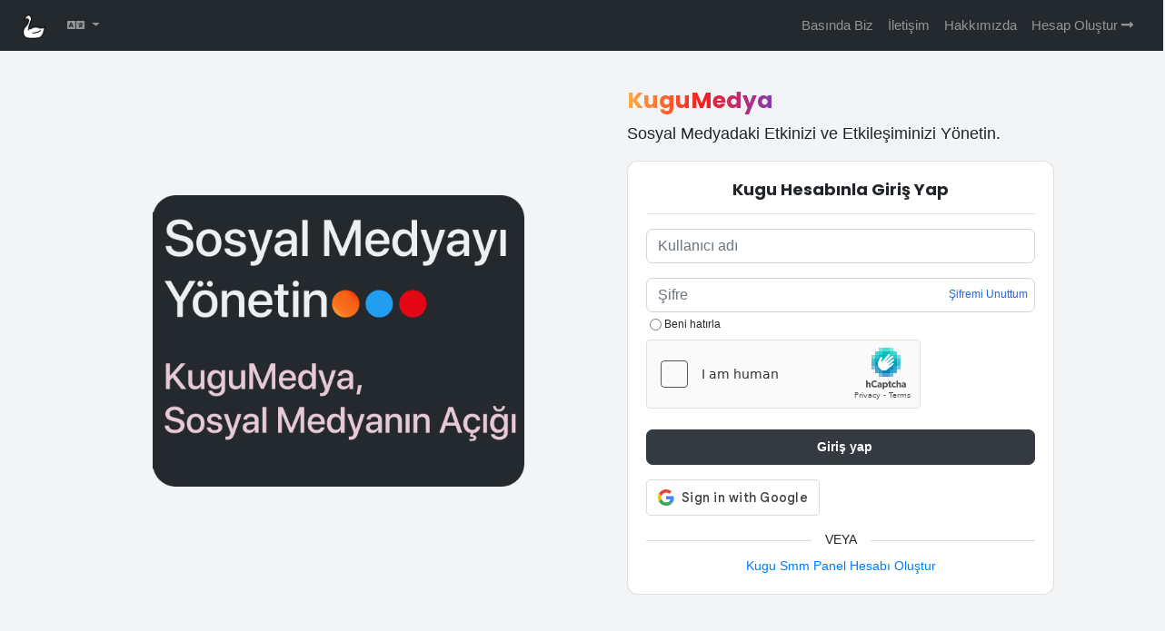

--- FILE ---
content_type: text/html; charset=UTF-8
request_url: https://kugumedya.net/?redirect=%2Fko%2Fupdates
body_size: 15196
content:
<!doctype html>
<html lang="tr">
<head>
 <meta charset="utf-8">
 <title>KuguMedya Smm Paneli | Sosyal Medyayı Yönetin</title>
 <meta name="description" content="Kugu’nun gelişmiş SMM panel hizmetleriyle sosyal medya yönetiminizi kolaylaştırın.">
 <meta name="viewport" content="width=device-width, initial-scale=1.0">
 <meta http-equiv="x-ua-compatible" content="ie=edge">
  
  

  <!-- -->
  <meta property="og:site_name" content="KuguMedya">
  <meta property="og:url" content="https://kugumedya.net">
  <meta property="og:title" content="KuguMedya Smm Paneli | Sosyal Medyayı Yönetin">
  <meta property="og:type" content="website">
  <meta name="twitter:card" content="summary">
  <!--
  <meta name="twitter:site" content="@site">
  <meta name="twitter:creator" content="@site">
  <meta name="twitter:image" content="site.png">
  -->
  <meta name="twitter:url" content="/">
  <meta name="twitter:title" content="KuguMedya Smm Paneli | Sosyal Medyayı Yönetin | KuguMedya">
  <meta name="twitter:description" content="Kugu’nun gelişmiş SMM panel hizmetleriyle sosyal medya yönetiminizi kolaylaştırın.">
  <meta name="twitter:image:alt" content="KuguMedya">
  <meta name="application-name" content="KuguMedya">
  <meta name="apple-mobile-web-app-title" content="KuguMedya">
  <meta name="cryptomus" content="c7248188" />
  <meta name="google-site-verification" content="9w3O6z1GcQyvRPG5DAlo9cfvmwiMs4DrM5Rh3eh5xHU" />
  <!-- -->
  
      <link href="https://storage.perfectcdn.com/f40f5b/dlep06u9pbugodhm.ico" rel="shortcut icon">
     
  
 
<script src="https://code.jquery.com/jquery-3.5.1.min.js" crossorigin="anonymous"></script>
  
<link rel="preload" href="https://use.fontawesome.com/releases/v5.11.2/css/all.css"
      as="style" 
      onload="this.onload=null;this.rel='stylesheet'">
<noscript>
    <link rel="stylesheet" href="https://use.fontawesome.com/releases/v5.11.2/css/all.css">
</noscript>
     
  
  
  
  <!-- <link rel="stylesheet" href="https://use.fontawesome.com/releases/v5.7.0/css/all.css"> -->

  

      <link rel="stylesheet" type="text/css" href="https://storage.perfectcdn.com/f40f5b/orq77763ndbqbhjt.css">
      <link rel="stylesheet" type="text/css" href="https://storage.perfectcdn.com/f40f5b/u6a8yj9assp1eoxi.css">
      <link rel="stylesheet" type="text/css" href="https://storage.perfectcdn.com/libs/bootstrap-datetimepicker/4.17.47/bootstrap-datetimepicker.min.css">
      <link rel="stylesheet" type="text/css" href="https://storage.perfectcdn.com/css/font-awesome/css/all.min.css">
      <link rel="stylesheet" type="text/css" href="https://storage.perfectcdn.com/global/3abe8is0a3x2k6n2.css">
      <link rel="stylesheet" type="text/css" href="https://storage.perfectcdn.com/global/j5c99jgra3ynlrnx.css">
    
  <link rel="canonical" href="https://kugumedya.net/" />

<script type="text/javascript" async src="//l.getsitecontrol.com/lw1jrr3w.js"></script>

<!-- Global site tag (gtag.js) - Google Analytics -->
<script async src="https://www.googletagmanager.com/gtag/js?id=G-7GB718V59W"></script>
<script>
  window.dataLayer = window.dataLayer || [];
  function gtag(){dataLayer.push(arguments);}
  gtag('js', new Date());

  gtag('config', 'G-7GB718V59W');
</script>

<script type="text/javascript">window.$crisp=[];window.CRISP_WEBSITE_ID="31e04f49-d16b-4454-afb5-c12a06ccac74";(function(){d=document;s=d.createElement("script");s.src="https://client.crisp.chat/l.js";s.async=1;d.getElementsByTagName("head")[0].appendChild(s);})();</script><link href="https://storage.perfectcdn.com/libs/jquery/1.12.4/jquery.min.js" rel="preload" as="script">
<link href="https://storage.perfectcdn.com/global/2ng71guugq7c3b96.js" rel="preload" as="script">
<link href="https://storage.perfectcdn.com/global/9ng24srg2lbf45bq.js" rel="preload" as="script">
<link href="https://storage.perfectcdn.com/global/mh4ubrlorq4iwuab.js" rel="preload" as="script">
<link href="https://storage.perfectcdn.com/global/zakrr3k6kp64akm0.js" rel="preload" as="script">
<link href="https://storage.perfectcdn.com/global/7o036k2s48wbhlft.js" rel="preload" as="script">
<link href="https://accounts.google.com/gsi/client" rel="preload" as="script">
<link href="https://storage.perfectcdn.com/f40f5b/f1ttb1fcocp0bap3.js" rel="preload" as="script">
<link href="https://storage.perfectcdn.com/f40f5b/54ksp1hsj3ygt297.js" rel="preload" as="script">
  <script src="https://stackpath.bootstrapcdn.com/bootstrap/4.3.1/js/bootstrap.bundle.min.js"></script>

<meta name="verification" content="8441e79663a0cfcdaa7acde177299d" />
  <meta name='dmca-site-verification' content='emdmeUxwc3JFU21sNE0wMzBzZnFTZz090' />
</head>
  
  <div class="modal-body">
<!-- Modal -->
<div class="modal fade" id="exampleModalCenter" tabindex="-1" role="dialog" aria-labelledby="exampleModalCenterTitle" aria-hidden="true">
  <div class="modal-dialog modal-dialog-centered" role="document">
    <div class="modal-content">
      <div class="modal-header">
        <h5 class="modal-title" id="exampleModalLongTitle">Üyelik Statüsü</h5>
        <button type="button" class="close" data-dismiss="modal" aria-label="Close">
          <span aria-hidden="true">&times;</span>
        </button>
      </div>
      
            
                            
                               
                      
                          
                         
      </div>
      <div class="modal-footer">
        <button type="button" class="btn btn-secondary" data-dismiss="modal">Kapat</button>
  
      </div>
    </div>
  </div>
</div>


<!-- Modal -->
      <body class="no-login">
     
  
    
<!--header -->
<header class="bg-dark-2 fixed-top">
  <div class="container initial">
    <div class="row">

      <!-- -->
      <div class="col-12">
      <nav class="navbar navbar-expand-lg navbar-dark">

        <!-- -->
        <a class="navbar-brand" href="/">
          
                        
                              
                                  <img src="https://storage.perfectcdn.com/f40f5b/6ebgwaezpsojky6x.png" alt="KuguMedya" title="KuguMedya"  height="27px">
                               


                         

           
                  </a>

                <button class="navbar-toggler" type="button" data-toggle="collapse" aria-label='KuguMedya Menü' data-target="#navbarContent">
          <span class="navbar-toggler-icon"></span>
        </button>

        <!-- -->
        <div class="collapse navbar-collapse" id="navbarContent">          
                    <ul class="navbar-nav mr-auto">
            <li class="nav-item dropdown">
              <a class="nav-link fs-15 dropdown-toggle" href="#" data-toggle="dropdown">
                <i class="fas fa-language"></i>
              </a>
              <div class="dropdown-menu dropdown-menu-left">
                                <a class="dropdown-item active fs-14" href="/tr">Turkish</a>
                                <a class="dropdown-item  fs-14" href="/en">English</a>
                              </div>
            </li>
          </ul>
                    
          <ul class="navbar-nav ml-auto">
                        <li class="nav-item">
              <a class="nav-link  fs-15" href="/basinda-biz">Basında Biz    </a> 
            </li>
            
                        <li class="nav-item">
              <a class="nav-link  fs-15" href="/contact">İletişim    </a> 
            </li>
            
                        <li class="nav-item">
              <a class="nav-link  fs-15" href="/hakkimizda">Hakkımızda    </a> 
            </li>
            
                        <li class="nav-item">
              <a class="nav-link  fs-15" href="/kayit-ol">Hesap Oluştur    <i class="fas fa-long-arrow-alt-right"></i></a> 
            </li>
            
                      </ul>
        </div>
        
      </nav>
      </div>

    </div>
  </div>
</header>




  <div class="main-body">
    
<!--main -->
<style type="text/css">
    .btn-custom-primary{
      text-align: center;
      background: #24292d;
      border-radius: 5px;
      padding: 11px 10px;
    }
    .btn-custom-primary:hover{
      background: #2f2e40;
      transition: 0.5s all;
    }
  
  
    @media screen and (max-width: 768px) {
    .m-p-0{
      padding-top:0 !important;
    }
  }
  
  
  </style>

<style>.tools-carousel{
  display:flex;
  gap:1rem;
  overflow-x:auto;
  padding-bottom: .5rem;
  cursor: grab;

  /* scrollbar gizle */
  scrollbar-width: none;        /* Firefox */
  -ms-overflow-style: none;     /* IE/Edge */
}
.tools-carousel::-webkit-scrollbar{
  display:none;                 /* Chrome/Safari */
}

.tools-carousel.dragging{
  cursor: grabbing;
}

.tool-card{
  flex: 0 0 auto;
  width: 260px;
  border-radius: 14px;
  transition: transform .15s ease, box-shadow .15s ease;
}
.tool-card:hover{
  transform: translateY(-2px);
} </style>

 
  
  
  <main>
  
    <!-- -->
    <section class="py-5 mt-3 m-p-0">
      <div class="container">
        <div class="row align-items-center">
  
          <!-- -->
          <div class="col-5 col-lg-5 ml-lg-auto d-none d-lg-block">
            <img src="https://storage.perfectcdn.com/f40f5b/336sawz4cka1zt6h.webp" loading="lazy" class="img-fluid px-5">
          </div>
  
          <!-- -->
          <div class="col-12 col-lg-5 mr-lg-auto">
            <div class="d-flex justify-content-start flex-column">
  
              <!-- 


            <!--   <div id="text-carousel" class="carousel slide" data-ride="carousel">
              <div class="carousel-inner">
              <div class="carousel-item active"> -->

              <h1 class="display-8 ml-35 fs-25 ff-poppins font-weight-bolder">
             <span class="font-weight-bolder mr-2 ig-color"> KuguMedya </span>
            </h1>
            
             
           
              
          <p class="fs-18 ml-35">Sosyal Medyadaki Etkinizi ve Etkileşiminizi Yönetin.</p>
                  
             <!--  <div class="alert alert-danger ml-35" role="alert">
  Girişte yaşanan sorunun farkındayız. İlgileniyoruz.
</div> -->
              <div class="d-block d-sm-none">
  <br>
</div>

       
  
  
           
  
  
  
  
              <!-- -->
              <div class="card card-body card-login ml-35">
  
                <center><p class="display-9 fs-18 ff-poppins font-weight-bolder">
               Kugu Hesabınla Giriş Yap
      </p> <hr></center>
                <form method="post" action="/">
  
                    
                    
                  <div class="input-group mb-3">
                    <input type="text" class="form-control r7 fs-16" id="username" name="LoginForm[username]" placeholder="Kullanıcı adı">
                  </div>
  
              <!--                       <div class="d-flex justify-content-end mt-2">
                    <a href="/resetpassword" class="fs-14">Şifrenizi mi unuttunuz?</a>
                  </div>
                   -->
  
                  <div class="input-group mb-1">
                                    <a class="absolute text-xs font-medium top-0 right-0 h-full flex items-center mr-2 text-blue-600 pb-4" href="/resetpassword" tabindex="1">Şifremi Unuttum</a>
                    <input type="password" class="form-control r7 fs-16" id="password" name="LoginForm[password]" placeholder="Şifre">
                  </div>
   <div class="checkbox">
              <label class="fs-12 mb-2 pl-1 d-flex align-items-center font-w-500">
                <input type="radio"  name="LoginForm[remember]" value="1" id="remember"> &nbsp;Beni hatırla
              </label>
            </div>
                  <!-- <div class="form-group custom-control custom-checkbox">
                    <label class="custom-control-label fs-14" for="remember">Beni hatırla</label>
                    <input type="checkbox" class="custom-control-input" id="remember" value="1" name="LoginForm[remember]">
                  </div> -->
  
                                    <div class="form-group">
                    <div class="g-recaptcha form-group" data-sitekey="f1dad752-aa66-42ec-9940-206637bae70c"></div>
                  </div>
                    
                  <div class="align-items-center">
                    <input type="hidden" name="_csrf" value="t7NQJEsi3TeOOm9kU_YcXSDbZIILEwup0P5q3Rq1gxfa3CNXCGyMccldPkkbknALc7lc8WJCWMWAmT_uf__SVg==">
                                        <button type="submit" class="btn btn-dark btn-block mb-2 r7 fs-14 py-2 font-weight-bold"><i class="mr-2"></i>Giriş yap</button>
                    <div class="strike py-2">
                      
                  <div class="form-group">
    <div id="g_id_onload"
       data-client_id="90400000606-ljh2jg4evp6vfn68822breop133uadk1.apps.googleusercontent.com"
       data-login_uri="/confirm_signup"
       data-auto_prompt="false"
       data-_csrf="t7NQJEsi3TeOOm9kU_YcXSDbZIILEwup0P5q3Rq1gxfa3CNXCGyMccldPkkbknALc7lc8WJCWMWAmT_uf__SVg==">
    </div>
    <div class="g_id_signin google-full"
         style="width:100%;"
       data-type="standard"
       data-size="large"
       data-theme="outline"
       data-text="sign_in_with"
       data-shape="rectangular"
       data-logo_alignment="left">
    </div>
  </div>
             
                     
  <span>VEYA</span> </div>
                  <div class="text-center fs-14">
                    
                  <a href="/kayit-ol" class="fs-14 font-w-500">Kugu Smm Panel Hesabı Oluştur</a></div>
                                      
  </div>
                  <!-- <br/>
                  <p class="text-center fs-13 text-muted mb-2">
               Giriş yaptığınızda sitemizin <a href="https://kugumedya.net/kullanici-sozlesmesi">Kullanım sözleşmesi</a>ni, <a href="https://kugumedya.net/kullanici-sozlesmesi">gizlilik ve çerez politikası</a>nı kabul etmiş olursunuz.
                  </p> -->
  
                </form>
              </div>
  
            </div>
          </div>
  
        </div>
      </div>
    </section>
  
      
  
   <!--  <nav class="parent-menu bw">
                <ul class="nav nav-tabs justify-content-center site-features mt-4">
                  <li class="nav-item">
                    <a class="nav-link active" id="layer2-tab" data-toggle="tab" href="#layer1">Fiyatlar</a>
                  </li>
                  <li class="nav-item">
                    <a class="nav-link" id="layer1-tab" data-toggle="tab" href="#layer2">Özellikler</a>
                  </li>
                  <li class="nav-item d-none d-md-block">
                    <a class="nav-link" id="layer3-tab" data-toggle="tab" href="#layer3">Arayüz</a>
                  </li>
                  <li class="nav-item d-none d-md-block">
                    <a class="nav-link" id="layer3-tab" data-toggle="tab" href="#layer4">Kurumsal Çözümler</a>
                  </li>
                  <li class="nav-item d-none d-md-block">
                    <a class="nav-link" id="layer3-tab" data-toggle="tab" href="#layer5">Api</a>
                  </li>
  
                </ul>
              </nav> -->
  
  
  
    <section class="py-5 bw">
      <div class="container">
  
<div class='mb-100'>
      <h2 class="display-10 text-center rem-25 mt-4 mb-4 font-weight-bold ff-poppins comments-color" ><span style="color: initial;">👋</span> Merhaba </h2> 

      <p class="text-center fs-20 mb-2">Sosyal medya bir dijital kimlik. Ve bu tüm hayatımızı değiştirme fırsatı sunan bir kimlik. <br><br>

Sunduğumuz hizmetler, sosyal medya sürecinizi daha verimli ve etkili hale getirmenize yardımcı olmak için tasarlanmıştır. <br><br>
</div>

<section class="py-3 mb-100" style="background:#f8f9fa;">
  <div class="container">
    <h5 class="mb-3">Bazı Araçlar</h5>

    <div id="toolsCarousel" class="tools-carousel drag-scroll">
      <!-- CARD -->
      <a href="https://kugumedya.net/blog/instagram-hesap-puani" class="tool-card card shadow-sm text-decoration-none">
        <div class="card-body">
          <div class="fw-semibold text-dark mb-1"><span class="ig-color">IG</span> Hesap Puanı Arttırma</div>
          <div class="text-secondary small">Şimdi bir üstünlük elde ediceksiniz.</div>
        </div>
      </a>

      <a href="https://kugumedya.net/bio-yazi-tipleri" class="tool-card card shadow-sm text-decoration-none">
        <div class="card-body">
          <div class="fw-semibold text-dark mb-1">Yazı Tipi Oluşturucu</div>
          <div class="text-secondary small">BIO ve açıklamalar için yazı tipleri</div>
        </div>
      </a>

      

     
    </div>
  </div>
</section>

      <h2 class="display-10 text-center rem-25 mt-4 mb-4 font-weight-bold ff-poppins smm-color" > İleri Seviye Sosyal Medya Yönetimi </h2>
      
  
      
      <p class="text-center fs-20 text-muted mb-2">Kugu ile sosyal medyanın gücü artık sizin gücünüz.</p>
  
                  <div class="card-deck mb-2"> 
          <div class="card cd-0 text-left">
          <div class="card-body">
            <i aria-hidden="true" class="far fa-square iconic text-muted"></i>
      <p class="font-w-500 fs-22 card-title">Hesap Oluşturun</p>
            <p class="card-text fs-16 text-muted mb-2">Kugu hesabını oluştur.</p>
  
          </div>
        </div>
        <div class="card cd-0 text-left">
  
          <div class="card-body">
          <i class="fas fa-square iconic text-muted" aria-hidden="true"></i>
            <p class="font-w-500 fs-22 card-title">Ücretsiz Deneyin</p>
            <p class="card-text fs-16 text-muted mb-2">Ücretsiz dene kategorisinden faydalan.</p>
          </div>
        </div>
        <div class="card cd-0 text-left">
  
          <div class="card-body">
          <i class="fas fa-check-square iconic text-muted" aria-hidden="true"></i>
            <p class="font-w-500 fs-22 card-title">Sosyal Medyayı Yönetin</p>
            <p class="card-text fs-16 text-muted mb-2">Sosyal medya deneyimini bir üst seviyeye taşı. </p>
  
          </div>
        </div>
      </div>
  
         <div class="br-16 bg-light rounded border-3 border-lg-left border-primary mx-0 pt-3 pt-lg-0 row mt-100 mb-100">
  
  
    
    <div class="col-lg-12 pl-lg-5 text-left pt-5" id='smm-panel'>
      
  <span class="rem-25 d-flex">💡</span>
     
<h2 class="font-weight-bold fs-25">KUGU ile neler yapılır</h2>
      
      <p class="fs-20 mt-3">KuguMedya, sosyal medya varlığınızı daha iyi yönetmenize yardımcı olan bir web platformudur.</p>

      <p class="fs-20 mt-3">Her şey 10 seneyi aşan sosyal medya tecrübemiz ile gerçekleşiyor.</p>

<p class="fs-20"><strong> KuguMedya ile yapabilecekleriniz;</strong><br>

1) Sosyal medya hesaplarınızdaki ilerlemeyi daha kolay yönetebilirsiniz. <br>
  
  
<div class="collapse" id="collapseExample2" style=""> 
      <p class="fs-20">
2) Keşfedilebilirliğinizi artırmaya yardımcı olacak optimize edilmiş destek araçlarından yararlanabilirsiniz.<br>
3) Sosyal medyadaki itibar ve varlığınızı geliştirme.<br></p>
    
<p class="fs-16 pb-5">Kugu SMM paneli, işletmeler ve bireyler için sosyal medya yönetim süreçlerini kolaylaştıran bir platformdur.  </p> 
               
            </div>
<a href="#collapseExample2" class="collapsed" data-toggle="collapse" aria-expanded="false">
            Devamını oku..
          </a>



    
    </div></div>
  
    


    
      
  
      <div class="col-12 text-center mt-5">
  <hr>
                <h5> Sosyal Medyadaki Siyah Kugu </h5>
      
      <h2>KuguMedya ile Bugün Tanışın</h2>
        <div class="m-auto text-center fs-25 lt-sp w-75">
  
     
      </div>
      <p class="m-auto pb-2 pt-3 px-md-5 fs-20 text-center w-75 text-muted">Amacımız, sosyal medya paylaşımlarınızı ve görünürlüğünüzü doğal yollarla artırmanıza yardımcı olmaktır.  </p>
  
  
      
      <hr>
  
      <div class="card-columns">
        <div class="card">
          <img class="card-img-top img-fluid" src="https://storage.perfectcdn.com/f40f5b/atyftdkn0jj9hxrc.webp" loading="lazy" width="512" height="232" alt="smm istatistikleri">
          <div class="card-body">
            <h5 class="card-title">Güç Elinizde</h5>
            <p class="card-text">Sosyal medya sürecinizi destekleyen modern bir yönetim aracı.</p>
          </div>
        </div>
        <div class="card p-3 card-ig">
          <blockquote class="blockquote mb-0 card-body">
            <p class="color-white"><i class="font-weight-bold">Uzun Vadeli Etki Hedefiyle Tasarlanmıştır</i> <br> Kısa Vadeli Değil, Uzun Vadeli Etki Odağı.</p>
          </blockquote>
        </div>
        <div class="card card-bg-youtube">
          <img class="card-img-top img-fluid" src="https://storage.perfectcdn.com/f40f5b/nwoy9rameoxpnr5f.webp"   loading="lazy" width="455" height="210" alt="Abone bildirimleri">
          <div class="card-body">
            <h5 class="card-title color-red fs-33">GENİŞ KİTLELERE ULAŞMAK</h5>
            <p class="card-text color-white fs-18">YouTube varlığınızı destekleyen modern hizmetler.</p>
          <!--   <small>
                <a href="" title="" class="fs-14">daha fazla bilgi</a>
              </small>-->
          </div>
        </div>
        <div class="card card-bg-youtube text-white text-center p-3">
          <blockquote class="blockquote mb-0">
            <p class="youtube-card-retention">DAHA ETKİLİ VİDEO PERFORMANSI</p>
            <p class="fs-18">Amacımız, içeriklerinizin daha geniş bir kitleye ulaşmasına katkı sağlamaktır.</p>
            
           
            
          </blockquote>
        </div>
        <div class="card text-center">
          <div class="card-body">
            <h5 class="card-title">⚡ HIZLI ETKİ</h5>
<p class="card-text">
Müzik ve video projelerinizin daha geniş kitlelerce fark edilmesine destek sağlıyoruz.
</p>
          </div>
        </div>
        <!-- <div class="card">
          <img class="card-img img-fluid" src="" width="440px" height="321px" loading="lazy" alt="gerçeğe dönüşen hedefler">
        </div> -->
        <div class="card p-3 text-center">
         
            <p class="sell-true"><strong>GERÇEĞE DÖNÜŞEN HEDEFLER</strong></p>
            
            <p class="card-text">İlk adım küçük görünse bile, etkisi zamanla büyür.<br/>
                </p>
        </div>
        <div class="card d-none d-lg-block">
          <div class="card-body">
           <h5 class="card-title">Her Zaman Stabil</h5>
<p class="card-text"> 
Kugu, sosyal medya gelişmelerine uyum sağlayan yapısıyla kesintisiz destek sunar. <br/>
<a href="#stabil">Daha fazla bilgi</a>
</p>
          </div>
        </div>
      </div>
  
       
  
      <div class="row gx-4 gx-lg-5 text-left my-5 mt-100">
        <div class="col-lg-5"> 
        
        
        <div class="row"><div class='ust-golge' id='stabil'></div><div class="c m-auto "><div class="card-home">
  <div class="cards d-flex justify-content-center">
      
     <span class="ml-2 fs-14 text-left"> Instagram’da Görünürlüğü Destekleyen Hizmetler ♻️ </span>
<br>
    

</div>
    
  <div class="cards">  
      <span class="ml-2 fs-14"> Varlığınızı Güçlendiren Etkileşim Hizmetleri </span>
<br>
    <div class="row fs-12 text-muted">
<div class="col-xs-4 ml-4">Paylaşımlarınızın görünürlüğünü artırmaya yardımcı olur.<span class='font-w-500'></span></div>
  </div></div>

    
 

    
  


    
  <div class="cards"> <span class="ml-2 fs-14"> YouTube kanalınızı destekleyen Çözümler </span>
<br>
    <div class="row fs-12 text-muted">
<div class="col-xs-4 ml-4">Kanal gelişimini destekleyen, görünürlüğe katkı sağlayan çözümler.</span></div>
  </div> </div>
  <div class="cards "> <span class="ml-2 fs-14 text-left"> Youtube  SEO </span>
<br>
    <div class="row fs-12 text-muted">
<div class="col-xs-4 ml-4">Kanalınızın keşfedilme potansiyelini destekleyen çözümler sunar.</span></div>

  </div> </div>
 
  <div class="cards"> <span class="ml-2 fs-14"> TikTok Çözümleri </span>
<br>
    <div class="row fs-12 text-muted">
<div class="col-xs-4 ml-4">Paylaşımlarınızın daha fazla kişiye ulaşmasına yardımcı olur.</span></div>
   </div></div>
  


</div>
</div>  </div> <div class='alt-golge'></div>
        
        
        </div>
        
        <div class="col-lg-7" id='stabil'>
          <div class='d-flex'><small class='letter-baslik orange-color font-w-500'>🦢 SOSYAL MEDYAYI YÖNETİN</small></div>
            <h4 class="font-weight-semibold fs-25 baslik-home">Farkı çok, Kugu Medya.Net</h4>
          
        <p class="text-left fs-20 text-muted">KuguMedya ile daha güçlü bir sosyal medya yönetim deneyimi. <br/>
          
          Hizmetlerimiz, sosyal medya sürecinizi daha verimli ve düzenli bir şekilde yönetebilmenize yardımcı olur.</p>
          
          <div class="collapse" id="collapseExample"> 
            <h5 class="text-left">Kugu Smm Paneli ne işe yarar?</h5>
            <p class="text-left">Kugu SMM paneli, sosyal medya hesaplarınızı daha düzenli yönetebilmeniz için çeşitli araçları sunar. </p> 
                      
                      <p class="text-left">  Kugu, kullanıcının birden fazla sosyal medya hesabını tek bir panel üzerinden takip etmesine ve içerik ile etkileşim süreçlerini daha planlı şekilde yönetmesine yardımcı olan bir araçtır.. </p> 
      
           <p class="text-left">Dediğimiz gibi sosyal medyayı yönetin. Sosyal medya süreçlerinizi daha kolay yönetebilmeniz için tasarlanmış pratik çözümler sunuyoruz. 
Paylaşımlarınızı tanıtmak, içeriklerinizin görünürlüğünü desteklemek veya etkileşim sürecinizi düzenlemek istediğinizde, yalnızca bağlantıyı ekleyerek ihtiyacınız olan hizmeti seçebilirsiniz. 
Kolay kullanım yapısıyla hızlı bir yönetim deneyimi sağlar.
            
            <p class="text-left">
<strong>SMM panelinin tercih edilme sebebi</strong>, farklı sosyal medya hizmetlerini tek bir platform altında bir araya getirerek süreci kolaylaştırması ve kullanıcılar için erişilebilir çözümler sunmasıdır.
</p>

      
      <h5 class="text-left">KuguMedya = Stabilite</h5>
<p class="text-left">
KuguMedya, düzenli olarak güncellenen altyapısıyla istikrarlı bir kullanım deneyimi sunar. 
Sosyal medya platformlarında sıkça gerçekleşen değişikliklere uyum sağlayan yapısı sayesinde, ihtiyaç duyduğunuz hizmetlere her zaman güvenle erişebilirsiniz.
</p>
        
           
               
            </div>
            
          <a href="#collapseExample" class="collapsed" data-toggle="collapse" >
            Smm Paneli hakkında daha fazla bilgi
          </a><br/>
           <a href="/kayit-ol" class="collapsed mt-3" >
            Ücretsiz hesap oluştur
          </a>

        </div>
    </div> 
    



                  <div>
                    
                    
                    <div class="br-16 bg-light rounded fs-20 border-3 border-lg-left border-primary mb-88 mt-2 mx-0 pt-3 pt-lg-0 row mt-100">
  
  <p class="col-lg-4 my-auto order-lg-2 p-0 pr-0 text-center text-lg-right" style="/* max-height: 666px; */">
    <img class="img-fluid rounded-lg mb-4 mb-lg-0" src="https://storage.perfectcdn.com/f40f5b/ecjkl7yoj0bthi1a.png" loading='lazy' alt="YouTube Studio iş ortağı bildirimi ekran görüntüsü" style="
    max-height: 480px;
">
  </p>
    
    <div class="col-lg-8 my-auto pl-lg-5 text-left">
      
  
      
<h4 class="font-weight-semibold fs-25">💸 İçerik Üretiminizi Destekleyin</h4>
      
      <p class="fs-18 mt-3">Farklı platformlardaki büyüme sürecinizi daha verimli yönetebilmeniz için optimize edilmiş çözümler sağlıyoruz.</p>

     <p class="fs-18">
Kanal veya hesap geliştirme sürecinizi planlamak istiyorsanız, size uygun araçları değerlendirerek daha etkili bir ilerleme sağlayabilirsiniz.
</p>

<p class="fs-18">Platform politikalarına uyum ve sürdürülebilir büyüme yaklaşımını temel alırız. </p>
      <p>&nbsp;</p>
    
    </div></div>
                    
                    
                    <div class="row gx-4 gx-lg-5 text-left my-5 mt-100">
        <div class="col-lg-5"> 
        
        
        <div class="row">

<img src="https://storage.perfectcdn.com/f40f5b/sxcfss4s4r4i48bl.webp" alt='kugumedya spotify' loading='lazy' class="img-fluid"></div> 
        
        
        </div>
        
        <div class="col-lg-7">
          <div class='mt-mobile-15'><small class="letter-baslik spotify-color font-w-500 ">KEŞFEDİLMEYİ BEKLEMEYİN</small></div>
            <h4 class="font-weight-semibold fs-25 baslik-home" id="kugumedya spotify">Müziğinizin Görünürlüğünü Destekleyin</h4>
          
        <p class="text-left fs-20 text-muted">Sanatçılar ve içerik üreticileri için platform içinde daha etkili bir keşfedilme süreci oluşturmayı hedefleyen çözümler sağlıyoruz.
          </p>
          
           <p class="text-left fs-20 text-muted"> Türkiye için optimize edilmiş dinleyici ve tanıtım hizmetleri ile müziğinizin daha fazla kullanıcıya ulaşmasına destek oluruz. <br/>
    Platform güncellemelerine uyum sağlayan yapımız sayesinde istikrarlı bir büyüme süreci sunarız.
          
          
            
           <a href="/kayit-ol" class="mt-3">
            Şimdi Kugu Hesabı Oluştur
          </a>

        </div>
    </div>
                    
                    <div class="row gx-4 gx-lg-5 align-items-center my-5 mt-100">
                
                <div class="col-lg-7 text-left">
                  <span class="badge badge-pill badge-light">Her siparişte bonus 🎉</span>
                    <h3 class="fs-25 font-weight-semibold baslik-home">Fazlası olur eksiği olmaz</h3>
                  <p class="fs-20 text-muted">KuguMedya, sosyal medya yönetim süreçlerinizi kolaylaştıran içerikler sunar.</p>
                  
                
                    
                  <a href="/kayit-ol" class="mt-3">
            Ücretsiz Kugu Hesabı Oluştur
          </a>

                  
                </div><div class="col-lg-5 mt-mobile-15"><img loading='lazy' class="img-fluid rounded mb-4 mb-lg-0" src="https://storage.perfectcdn.com/f40f5b/ztswykgnsh5xu2lp.webp" alt="Kugu hesabı"></div>
            </div>
  
      
  
  
              </div> 
        <div class="row mt-100"> 
  
  
  
  
  
  
  
  
  
  
  
  
  
  
  
  
  
  
  
  
          <!-- -->
          <div class="col-12">
            <nav class="parent-menu">
              <ul class="nav nav-tabs justify-content-center site-features mt-4">
                <li class="nav-item">
                  <a class="nav-link active" id="layer2-tab" data-toggle="tab" href="#layer1">Avantajlar</a>
                </li>
                
              <!--  <li class="nav-item">
                    <a class="nav-link" id="layer3-tab" data-toggle="tab" href="#layer6"></a>
                  </li>
                
                 <li class="nav-item">
                    <a class="nav-link" id="layer4-tab" data-toggle="tab" href="#layer7"></a>
                  </li>
                
                   <li class="nav-item">
                    <a class="nav-link" id="layer5-tab" data-toggle="tab" href="#layer8"></a>
                  </li>
                
                 <li class="nav-item">
                  <a class="nav-link" id="layer6-tab" data-toggle="tab" href="#layer9"></a> 
                </li> -->
                
                <li class="nav-item">
                  <a class="nav-link" id="layer7-tab" data-toggle="tab" href="#layer3">Kolaylık</a>
                </li>
                
                
                 
               
  
              </ul>
            </nav>
            <div class="tab-content">
              <div class="tab-pane fade show active" id="layer1">
  
                <!-- -->
                <article class="mt-4">
                  <div class="row align-items-center">
                    <div class="col-12 col-md-9">
                      <div class="card card-body mb-2 fs-15 p-3">
                        <p class="card-text fs-15 mb-0"></p>
  <span class='rem-25 text-left'>🥇</span>
                          <div class='d-flex'><small class='letter-baslik text-muted font-w-500'>Deneyimimiz ile her zaman yol gösterici olduk.</small></div>
                            <h3 class='font-weight-bold soft-black text-left'>ZAMAN KAZANIN</h3>
                          
                          <p class='fs-18 text-left'> KuguMedya Dünya genelinde sosyal medya pazarlama hizmetleri vermektedir. <br/> Sosyal medya profilleri bizim için bir gelecektir. Bu yüzden yaptığımız sosyal medya çalışmalarını geleceğe bir yatırım olarak görüyoruz.</p>
  
                          <p class='fs-18 text-left'> Amacımız, uzun vadeli etki oluşturmanıza destek olmaktır.</p>

                          <p class='fs-18 text-left'>   Sosyal medyada güçlü ve tutarlı bir varlık oluşturmak isteyen kullanıcılar için pratik ve uyumlu çözümler sunuyoruz.</p>
  
                          <p class='fs-18 text-left'> 
                          
                          <i class="fas fa-check soft-green"></i> Yapay Zeka Destekli Araçlar  <br/>
                          <i class="fas fa-check soft-green"></i> 10 Yıllık Sosyal Medya Tecrübesi<br/>
                         
                          
                          </p>
  
                          
                        
                      </div>
                    
                    </div>
                  <!--  <div class="col-3 d-none d-md-block">
                      <img src="" loading="lazy" class="img-fluid px-2">
                    </div> -->
                  </div>
                </article>
  
              </div>
              <div class="tab-pane fade" id="layer2">
  
                <!-- -->
                <article class="mt-4">
                  <div class="row align-items-center">
                    <div class="col-12 col-md-9">
                      <div class="card card-body mb-2 fs-15 p-3">
                        <p class="card-text fs-15 mb-0">
  
                           
                            <h3 class='font-weight-bold color-blue'>Sosyal Medya Yönetimi </h3>
                          
                            <p class='fs-18'>KuguMedya, sosyal medya süreçlerinizi daha kolay ve etkili şekilde yönetebilmeniz için modern bir altyapı sunar. </p>
  
                       
                        
                         <p class='fs-18'> <i class="fas fa-check soft-green"></i> Hızlı ve İstikrarlı  <br/>
                         <i class="fas fa-check soft-green"></i> Kolay Kullanım   <br/>
                         <i class="fas fa-check soft-green"></i> Gizlilik ve Güvenlik ön planda  <br/>
                          
                          <i class="fas fa-check soft-green"></i> Asla Şifreniz İstenmez. <br/>
                          <i class="fas fa-check soft-green"></i> 7/24 Destek Hattı ve Whatsapp </p>
                          <br/>
                          <p>Kugumedya ile bir çok avantaj sizi bekliyor. Eğer üyeliğiniz yoksa <a href="https://kugumedya.net/kayit-ol"> hemen üye olabilirsiniz!</a></p>
  
                        </p>
                      </div>
                      <!--
                      <button class="btn btn-outline-dark">youabone</button>
                      -->
                    </div>
                    <div class="col-3 d-none d-md-block">
                      <img src="https://storage.perfectcdn.com/f40f5b/ucixhc1r1398ntxu.svg" loading="lazy" class="img-fluid px-2">
                    </div>
                  </div>
                </article>
  
              </div>
              <div class="tab-pane fade" id="layer3">
  
                <!-- -->
                <article class="mt-4">
                  <div class="row align-items-center">
                    <div class="col-12 col-md-9">
                      <div class="card card-body mb-2 fs-15 p-3">
                         
                            <h3 class='font-weight-bold color-blue text-left'>Süreçleri Kolaylaştıran Araçlar</h3>
                          
                        <p class="card-text fs-18 mb-0 text-left">Kugu, içerik paylaşım süreçlerinizi etkili hale getirmeniz için yardımcı olur. </p>
                      </div>
                      <!--
                      <button class="btn btn-outline-dark">youabone</button>
                      -->
                    </div>
                  <!--  <div class="col-3 d-none d-md-block">
                      <img src="" loading="lazy" alt='' class="img-fluid px-2">
                    </div> -->
                    
                  
                    
                  </div>
                </article>
  
              </div>
              <div class="tab-pane fade" id="layer4">
  
                <!-- -->
                <article class="mt-4">
                  <div class="row align-items-center">
                    <div class="col-12 col-md-9">
                      <div class="card card-body mb-2 fs-15 p-3">
                         <center>
                            <h3>Herkes İçin En Uygun Fiyatlar </h3>
                          </center>
                        <p class="card-text fs-18 mb-0">Kugumedya.net, sadece kurumsallar için değil bireysel kişiler içinde hizmet sağlamaktadır.</p>
                      </div>
                      <!--
                      <button class="btn btn-outline-dark">youabone</button>
                      -->
                    </div>
                    <div class="col-3 d-none d-md-block">
                      <img src="https://storage.perfectcdn.com/f40f5b/frjxqpybhrf0ntmh.svg" loading='lazy' class="img-fluid px-2">
                    </div>
                  </div>
                </article>
  
              </div>
              <div class="tab-pane fade" id="layer9">
  
                <!-- -->
                <article class="mt-4">
                  <div class="row align-items-center">
                    <div class="col-12 col-md-9">
                      <div class="card card-body mb-2 fs-15 p-3">
                         <center>
                            <h4 class='text-xl font-weight-bold text-left mb-3'><span class='--color'></span>  </h4>
                          </center>
                      
                        
                      
                        
                      </div>
                      <!--
                      <button class="btn btn-outline-dark">KUGUMEDYA</button>
                      -->
                    </div>
                  <!--  <div class="col-3 d-none d-md-block">
                      <img src="" loading="lazy" class="img-fluid px-2">
                    </div>-->
                    
                 
                </article> 
  
              </div>

              <div class="tab-pane fade" id="layer6">
  
                <!-- -->
                <article class="mt-4">
                  <div class="row align-items-center">
                    <div class="col-12 col-md-9">
                      <div class="card card-body mb-2 fs-15 p-3">
                         
                            <h4 class='text-xl font-weight-bold text-left mb-3'>İleri Seviye <span class="ig-color">Sosyal Medya Araçları</span>  </h4>
                          
                        <p class="card-text text-left fs-15 mb-2 text-muted">   <br/>
                         </p>

                      
                      </div>
                      <!--
                      <button class="btn btn-outline-dark">youabone</button>
                      -->
                   <!--    </div>
                    <div class="col-3 d-none d-md-block">
                      <img src="" loading='lazy' title='sosyal medya araçları' class="img-fluid px-2">
                    </div> -->

                   <!-- <div class="col-12 d-block d-sm-none">
                        <img src="" loading='lazy' title='' class="img-fluid px-2">
                      </div> -->
                  </div>
                </article>
  
              </div>

              <div class="tab-pane fade" id="layer7">
  
                <!-- -->
                <article class="mt-4">
                  <div class="row align-items-center">
                    <div class="col-12 col-md-9">
                      <div class="card card-body mb-2 fs-15 p-3">
                         
                            <h4 class='text-xl font-weight-bold text-left mb-3'><span class="yt-color"></span>  </h4>
                          
                        <p class="card-text fs-15 mb-2 text-muted text-left"></p>

                        <p class='fs-15 text-left'>                             
                         
                            <i class="fas fa-check soft-green"></i> 7/24 destek  <br/>
                        </p>
                      </div>
                      <!--
                      <button class="btn btn-outline-dark">youabone</button>
                      -->
                    </div>
                 <!--    <div class="col-3 d-none d-md-block">
                      <img src="" loading='lazy' class="img-fluid px-2">
                    </div>  -->
                 
                    
                  </div>
                </article>
  
              </div>

              <div class="tab-pane fade" id="layer8">
  
                <!-- -->
                <article class="mt-4">
                  <div class="row align-items-center">
                    <div class="col-12 col-md-9">
                      <div class="card card-body mb-2 fs-15 p-3">
                       
                        <h4 class='text-xl font-weight-bold text-left mb-3'><span class="tw-color"></span> </h4>
                          
                        <p class="card-text fs-15 mb-2 text-muted text-left"></p>

                      
                      </div>
                      <!--
                      <button class="btn btn-outline-dark">youabone</button>
                      -->
                    </div>
                    <div class="col-3 d-none d-md-block">
                      <img src="https://storage.perfectcdn.com/f40f5b/zyqa3d4yefhzfwbu.svg" loading='lazy' class="img-fluid px-2">
                    </div>
                  </div>
                </article>
  
              </div>

            </div>
          </div>
  
         
  
  
    
            </div>
  
          
    <div class="card bg-smm-card text-white mb-100 br-25">
    <div class="card-body">

        <div class="row gx-4 gx-lg-5 text-left my-2 mx-2">

            <!-- SOL TARAF -->
            <div class="col-lg-8">

                <!-- Başlık + Açıklama -->
                <h5 class="card-title best-smm-card-font">
                    KuguMedya, Sosyal medya da fark yaratmak isteyenler için.
                </h5>

                <p class="card-text fs-18">
                    Günün her saati sosyal medyanız için destek alma imkanı.
                </p>

                <!-- ALTTA GELMESİ GEREKEN KUTULAR -->
                <div class="row mt-3">

                    <div class="col-6 col-md-4">
                        <p class="green-card font-w-500 mr-3">
                            152393
                            <small class="d-flex">Cevaplanan soru</small>
                        </p>
                    </div>

                    <div class="col-6 col-md-4">
                        <p class="green-card font-w-500">
                            0.50₺<br>
                            <small class="d-flex">Başlangıç fiyatı</small>
                        </p>
                    </div>

                </div>

            </div>

            <!-- SAĞ TARAF -->
            <div class="col-lg-4 d-flex justify-content-center text-right align-items-center"
                 style="bottom:20px; top:10px;">

                <div>
                    <a href="/kayit-ol"
                       role="button"
                       class="btn btn-dark btn-lg fixed-button br-25 gc-button active"
                       aria-pressed="true">
                        Hesap Oluştur
                    </a><br>

                    <small class="text-muted">&nbsp;İlk ödemenize %10 bonus</small>
                </div>

            </div>

        </div>

    </div>
</div>
        
  <!-- COMMENTS -->
  
  <span class='fs-380 mb-3 text-center'>💬</span>
  <h5 class="display-10 text-center mb-2 font-weight-bold ff-poppins comments-color rem-25"> Müşteri Yorumları </h5>
  <p class="text-center fs-17 text-muted mb-2">KuguMedya'da Sadece hizmetler değil, müşteri memnuniyeti de önceliğimizdir. </p>
  <p class="text-center fs-17 text-muted mb-2">Sizin sayenizde bu işin içindeyiz. Bu yüzden mutlu ve memnun olmanız en büyük önceliğimiz. </p>
  <p class="text-center fs-25 text-muted mb-2 ff-poppins font-w-700">Müşteri Memnuniyet Oranı </p>
  <p> <i class="fs-20 star-color fas fa-star"></i><i class="fs-20 star-color fas fa-star"></i><i class="fs-20 star-color fas fa-star"></i><i class="fs-20 star-color fas fa-star"></i><i class="fs-20 star-color fas fa-star"></i> <span class='text-sm'><a href='https://www.trustpilot.com/review/kugumedya.net' rel='nofollow' title='trustpilot kugumedya yorumları'>5/4.9 (173 yorum)</a></span></p>
  <p class='text-center fs-14 text-muted mb-2'>Yorumlar herkese açık <span class='star-color font-w-500'>TrustPilot</span> ile alınıyor. Tüm yorumları <a href='https://www.trustpilot.com/review/kugumedya.net' rel='nofollow' title='trustpilot kugumedya yorumları'>buradan</a> görebilirsiniz. </p>
  
  
  
  <div class="row mt-5">
    <div class="col-md-4">
      <div class="card mb-4">
        
  
  <div class="row">
    <div class="col-6 text-left">
      <p class="fs-17 font-w-500 text-muted mx-3 mt-4">@Pyrsopy<br> <span class="fs-15">Youtuber</span>
          </p> <hr>
    </div> 
    <div class="col-6 text-right">
      <i class="fa-solid fas fa-quote-right text-muted fs-44 mx-3 mt-4"></i>
    </div>
  </div> 
  
  
  
          
        <div class="card-body">
        
          <p class="card-text text-left text-muted">Birden fazla iş yaptım. Özenle tasarlanmış bir şekilde panelde siparişlerinizi hızlı bir şekilde tamamlarsınız. Yanlış durumda para iadesi yaparlar.</p>
          
        </div>
      </div>
    </div>
  
    
    <div class="col-md-4">
      <div class="card mb-4">
  
      
      <div class="row">
        <div class="col-6 text-left">
          <p class="fs-17 font-w-500 text-muted mx-3 mt-4">@Muhammed Emir<br> <span class="fs-15">Tiktoker</span>
              </p> <hr>
        </div> 
        <div class="col-6 text-right">
          <i class="fa-solid fas fa-quote-right text-muted fs-44 mx-3 mt-4"></i>
        </div>
        </div> 
  
        
        <div class="card-body">
        <p class="card-text text-left text-muted">Şimdiye kadar gördüğüm en iyi SMM uygulaması. Gerçekten çok iyi ve hızlı yapıyorlar. Çok iyi bir uygulama.</p>
        </div>
      </div>
    </div>
  
  
    
    <div class="col-md-4">
      <div class="card mb-4">
      
      <div class="row">
        <div class="col-6 text-left">
          <p class="fs-17 font-w-500 text-muted mx-3 mt-4">@Deve Durin<br> <span class="fs-15">API - Bayi</span>
              </p> <hr>
        </div> 
        <div class="col-6 text-right">
          <i class="fa-solid fas fa-quote-right text-muted fs-44 mx-3 mt-4"></i>
        </div>
      </div> 
  
  
        
        <div class="card-body">
          <p class="card-text text-left text-muted">Kugumedya sosyal medya hizmetlerine gerçekten önem veren ve ödenen ücreti sonuna kadar hak eden bir kuruluş. Üstelik gödüğüm en iyi fiyatlar.</p>
        </div>
      </div>
    </div>
    <div class="col-md-4 d-none d-sm-block">
      <div class="card mb-4">
      
      <div class="row">
        <div class="col-6 text-left">
          <p class="fs-17 font-w-500 text-muted mx-3 mt-4">@Achin<br> <span class="fs-15">Youtuber</span>
              </p> <hr>
        </div> 
        <div class="col-6 text-right">
          <i class="fa-solid fas fa-quote-right text-muted fs-44 mx-3 mt-4"></i>
        </div>
      </div> 
  
        
        <div class="card-body">
          <p class="card-text text-left text-muted">Oldukça başarılı bire site eğe ki sosyal çevreler geliştirmek istiyorsanız kesinlikle tavsiye ettiğim sitedir teşekkürler KuguMedya <3 </p>
        </div>
      </div>
    </div>
    <div class="col-md-4 d-none d-sm-block">
      <div class="card mb-4">
      <div class="row">
        <div class="col-6 text-left">
          <p class="fs-17 font-w-500 text-muted mx-3 mt-4">@Otuzaltıboys<br> <span class="fs-15">İçerik üreticisi</span>
              </p> <hr>
        </div> 
        <div class="col-6 text-right">
          <i class="fa-solid fas fa-quote-right text-muted fs-44 mx-3 mt-4"></i>
        </div>
      </div> 
        <div class="card-body">
        <p class="card-text text-left text-muted">Çok Kaliteli Bir Site Uygun Müşteri Bilgileri Anlayışı Nezaket Hızlı Yanıt Herşeyi İle Çok İyi ⭐.</p>
        </div>
      </div>
    </div>
  
    <div class="col-md-4 d-none d-sm-block">
      <div class="card mb-4">
      <div class="row">
        <div class="col-6 text-left">
          <p class="fs-17 font-w-500 text-muted mx-3 mt-4">@Zezedeyeter<br> <span class="fs-15">İçerik üreticisi</span>
              </p> <hr>
        </div> 
        <div class="col-6 text-right">
          <i class="fa-solid fas fa-quote-right text-muted fs-44 mx-3 mt-4"></i>
        </div>
      </div> 
        <div class="card-body">
      <p class="card-text text-left text-muted">En hızlı sosyal medya hizmet sağlayıcıları ve en uygun fiyatlar kuğu medyaya ait.</p>
          </div>
      </div>
    </div>
      </div>
  
      <!-- COMMENTS  END -->
        
        <div class='text-center mt-100 mb-5'> 
          <span class='fs-380 mb-3'>🧞‍♂‍</span>
          <h5 class="mt-2 moon-purple display-10 text-center font-weight-bold ff-poppins rem-25"> Sıkça Merak Edilenler </h5>
        </div>
         
          
  
          <div id="accordion">
  <div class="row">
      <div class="col-sm-6">
  <div class="card cd">
      <div class="card-header">
        <a class="card-link cl" data-toggle="collapse" href="#collapseOne">
          KuguMedya Smm Paneli Nedir?
         </a> <i class="fa fa-chevron-down ic" aria-hidden="true"></i> 
      </div>
      <div id="collapseOne" class="collapse in" data-parent="#accordion" style="">
        <div class="card-body co">
          KuguMedya, çeşitli sosyal medya platformları için içerik yönetimi sürecinizi
    kolaylaştıran bir yardımcı paneldir. Hesaplarınızla ilgili işlemleri daha düzenli,
    hızlı ve pratik şekilde takip edebilmenizi sağlayan araçlar sunar.  
        </div>
      </div>
    </div></div>
  
      <div class="col-sm-6"><div class="card cd">
      <div class="card-header">
        <a class="card-link cl" data-toggle="collapse" href="#collapse2">
          Smm Panel için Üyelik Ücretli mi?
        </a> <i class="fa fa-chevron-down ic" aria-hidden="true"></i>
      </div>
      <div id="collapse2" class="collapse in" data-parent="#accordion" style="">
        <div class="card-body co">
          Hayır. KuguMedya smm panel üyelikleri tamamen ücretsizdir ve bazı dijital platform hizmetlerinden ücretsiz yaparlanmanız mümkün. 
        </div>
      </div>
    </div></div>
  
      <div class="col-sm-6"><div class="card cd">
      <div class="card-header">
        <a class="card-link cl" data-toggle="collapse" href="#collapse3" data-target="#collapse3">
          KuguMedya Smm Paneli ne kadar Güvenli?
        </a> <i class="fa fa-chevron-down ic" aria-hidden="true"></i>
      </div>
      <div id="collapse3" class="collapse in" data-parent="#accordion" style="">
        <div class="card-body co">
          Kullanıcı gizliliği ve veri güvenliği bizim için önceliktir. <br/>
          Ayrıca yasal ve vergi dairesine kayıtlı bir firma olarak, tüm süreçlerde resmi muhatap sunarız.<br/>
          
        </div>
      </div>
    </div></div>
  
     
  
    <div class="col-sm-6"><div class="card cd">
    <div class="card-header">
      <a class="card-link cl" data-toggle="collapse" href="#collapse5">
        Sosyal Medya Hesaplarımız Risk Altında mı?
      </a> <i class="fa fa-chevron-down ic" aria-hidden="true"></i>
    </div>
    <div id="collapse5" class="collapse in" data-parent="#accordion" style="">
      <div class="card-body co">
        Hayır. Sosyal medya hesaplarının imajınızı temsil eden önemli bir kimlik olduğunu biliyoruz. 
Bu nedenle panelimizde, kullanıcılar için risk oluşturabileceğini düşündüğümüz hiçbir hizmeti sunmayız.
Tüm hizmet seçenekleri, genel kullanım güvenliğini ve hesap uzun ömürlülüğünü desteklemeye yönelik olarak seçilir.
      </div>
    </div>
  </div></div>
  
  
  
  <div class="col-sm-6"><div class="card cd">
  <div class="card-header">
    <a class="card-link cl" data-toggle="collapse" href="#collapse7">
      Sosyal Medya Hesaplarımın Şifresi Gerekiyor mu?
    </a> <i class="fa fa-chevron-down ic" aria-hidden="true"></i>
  </div>
  <div id="collapse7" class="collapse in" data-parent="#accordion" style="">
    <div class="card-body co">
      Hayır, asla sosyal ağ şifrelerinizi istemeyiz.
    </div>
  </div>
  </div></div>
  
 
  
  </div></div>
           
  
        </div>
      </div>
    </section>
  
  </main>
  <p class="text-center fs-25 mt-5">KuguMedya Hesabı Oluştur</p>

  <p class="text-center fs-18 mt-4">Özel sosyal medya çözümlerine erişmek için KuguMedya SMM Panel topluluğuna katılın.</p>
  <p class="text-center fs-18 mt-4"> <a href='https://kugumedya.net/kayit-ol' title="kugu hesap oluştur">Şimdi Ücretsiz Hesap Oluştur  <i class="fa fa-chevron-right fs-16" aria-hidden="true"></i></a></p>
  
 

 
  
  <script>
  // Sadece örnek ID: #accordion içindeki tüm card header'lar için
  $('#accordion .card-header').on('click', function (e) {
    // Eğer zaten linke tıklandıysa, ekstra tetikleme yapma
    if ($(e.target).is('a')) return;

    // İçindeki .card-link'i tıkla (collapse zaten bunda tanımlı)
    $(this).find('.card-link').trigger('click');
  });
</script>


<script>
  const slider = document.getElementById('toolsCarousel');
  let isDown = false;
  let startX;
  let scrollLeft;

  slider.addEventListener('mousedown', (e) => {
    isDown = true;
    slider.classList.add('dragging');
    startX = e.pageX - slider.offsetLeft;
    scrollLeft = slider.scrollLeft;
  });

  slider.addEventListener('mouseleave', () => {
    isDown = false;
    slider.classList.remove('dragging');
  });

  slider.addEventListener('mouseup', () => {
    isDown = false;
    slider.classList.remove('dragging');
  });

  slider.addEventListener('mousemove', (e) => {
    if(!isDown) return;
    e.preventDefault();
    const x = e.pageX - slider.offsetLeft;
    const walk = (x - startX) * 1.2;
    slider.scrollLeft = scrollLeft - walk;
  });
</script>




 <script src="https://accounts.google.com/gsi/client" async defer></script>

    <script async defer src="https://js.hcaptcha.com/1/api.js"></script>
    
  
  
  
  
  
  
  </div>
  
  
  
  




<style>.particle-snow{position:fixed;top:0;left:0;width:100%;height:100%;z-index:1;pointer-events:none}.particle-snow canvas{position:fixed;top:0;left:0;width:100%;height:100%;pointer-events:none}.christmas-garland{text-align:center;white-space:nowrap;overflow:hidden;position:absolute;z-index:1;padding:0;pointer-events:none;width:100%;height:85px}.christmas-garland .christmas-garland__item{position:relative;width:28px;height:28px;border-radius:50%;display:inline-block;margin-left:20px}.christmas-garland .christmas-garland__item .shape{-webkit-animation-fill-mode:both;animation-fill-mode:both;-webkit-animation-iteration-count:infinite;animation-iteration-count:infinite;-webkit-animation-name:flash-1;animation-name:flash-1;-webkit-animation-duration:2s;animation-duration:2s}.christmas-garland .christmas-garland__item .apple{width:22px;height:22px;border-radius:50%;margin-left:auto;margin-right:auto;margin-top:8px}.christmas-garland .christmas-garland__item .pear{width:12px;height:28px;border-radius:50%;margin-left:auto;margin-right:auto;margin-top:6px}.christmas-garland .christmas-garland__item:nth-child(2n+1) .shape{-webkit-animation-name:flash-2;animation-name:flash-2;-webkit-animation-duration:.4s;animation-duration:.4s}.christmas-garland .christmas-garland__item:nth-child(4n+2) .shape{-webkit-animation-name:flash-3;animation-name:flash-3;-webkit-animation-duration:1.1s;animation-duration:1.1s}.christmas-garland .christmas-garland__item:nth-child(odd) .shape{-webkit-animation-duration:1.8s;animation-duration:1.8s}.christmas-garland .christmas-garland__item:nth-child(3n+1) .shape{-webkit-animation-duration:1.4s;animation-duration:1.4s}.christmas-garland .christmas-garland__item:before{content:"";position:absolute;background:#222;width:10px;height:10px;border-radius:3px;top:-1px;left:9px}.christmas-garland .christmas-garland__item:after{content:"";top:-9px;left:14px;position:absolute;width:52px;height:18px;border-bottom:solid #222 2px;border-radius:50%}.christmas-garland .christmas-garland__item:last-child:after{content:none}.christmas-garland .christmas-garland__item:first-child{margin-left:-40px}</style>
  

  <style type="text/css">
    footer{
      background: #24292d;
    }
  </style>

      
  

  <footer class="py-4 mt-5">
    <div class="container">
      <div class="row align-items-normal pt-5">
        <div class="col-xl-4 col-lg-4 col-md-12">
            <div class="row">
              <div class="col-12">
                <a class="navbar-brand" href="/">
                <!--                     <img src="https://storage.perfectcdn.com/f40f5b/6ebgwaezpsojky6x.png" alt="KuguMedya" title="KuguMedya" height="35px">
                   -->
                  
                   <img src="https://storage.perfectcdn.com/f40f5b/4d88m97hthps61n2.png" loading="lazy" class='img-fluid' alt="KuguMedya" title="KuguMedya" width="190px">
                  
                </a>
              </div>
              <div class="col-12">
                <p class="fs-14 text-white-50 mt-3 mb-0">
                  KuguMedya Smm Paneli, sosyal medya görünürlüğünü desteklemek için gerekli araçları sağlar.
                 
                  <div class="col-12">
                  <ul class="nav mt-2 fs-16 float-left">
                     <li class="mr-3"><a href="https://t.me/kugumedyanet" title="Telegram kanalımız" rel="nofollow"><i class="fab fa-telegram text-white-50"></i></a></li>
                   
                    
                    <li class="mr-3"><a title="youtube" rel="nofollow" href="https://www.youtube.com/channel/UC--P46vaGcBEq5hvlnuMLSQ" ><i class="fab fa-youtube text-white-50"></i></a></li>
                    
                  </ul>
                </div>
                </p>
              </div>
            
            </div>
        </div>
        
        <div class="col-xl-2 col-lg-2 col-md-4 mt-4 mt-md-0">
          <h5 class="text-white fs-16 font-weight-bold text-uppercase">Sayfalar</h5>
          <ul class="nav flex-row flex-md-column ff-nunito">
            <li class="nav-item mr-2 mr-md-0">
              <a href="https://kugumedya.net/api" class="nav-link text-white-50 fs-14 px-0 py-1">API</a>
            
             
              
           
           
              <a href="https://kugumedya.net/kayit-ol" class="nav-link text-white-50 fs-14 px-0 py-1">Kayıt Ol</a>
            
             
              <a href="https://kugumedya.net/faq" class="nav-link text-white-50 fs-14 px-0 py-1">Merak Edilenler</a>
            </li>
          </ul>
        </div>

      <div class="col-xl-3 col-lg-3 col-md-4 mt-4 mt-md-0">
          <h5 class="text-white fs-16 font-weight-bold text-uppercase"> Kurumsal</h5>
          <ul class="nav flex-row flex-md-column ff-nunito">
            <li class="nav-item mr-2 mr-md-0">
              
              <a href="/contact" class="nav-link text-white-50 fs-14 px-0 py-1"> İletişim</a>
              
              
              <a href="https://kugumedya.net/hakkimizda" class="nav-link text-white-50 fs-14 px-0 py-1"> Hakkımızda</a>
              <a href="https://kugumedya.net/basinda-biz" class="nav-link text-white-50 fs-14 px-0 py-1"> Basında Biz</a>
           
             
               <a href="https://kugumedya.net/kullanici-sozlesmesi" class="nav-link text-white-50 fs-14 px-0 py-1">Kullanım Sözleşmesi</a>
              
            
            
                         
               <a href="https://kugumedya.net/gizlilik-sozlesmesi" title='gizlilik sözleşmesi' class="nav-link text-white-50 fs-14 px-0 py-1">Gizlilik Sözleşmesi</a>
              <a href="https://kugumedya.net/cerez-politikasi" class="nav-link text-white-50 fs-14 px-0 py-1">Çerez Politikası</a>
               
              <a href="https://kugumedya.net/cerez-politikasi" class="nav-link text-white-50 fs-14 px-0 py-1">K.V.K.K</a>
               
            
            
            
            
            </li>
          </ul>
        </div>
        <div class="col-xl-3 col-lg-3 col-md-4 mt-4 mt-md-0">
          <h5 class="text-white fs-16 font-weight-bold text-uppercase">Yararlı İçerikler</h5>
          <ul class="nav flex-row flex-md-column ff-nunito">
            <li class="nav-item mr-3 mr-md-0">
            <a href="/" title='smm panel' class="nav-link text-white-50 fs-14 px-0 py-1">SMM Panel</a>

            <a href="https://kugumedya.net/e-fatura" class="nav-link text-white-50 fs-14 px-0 py-1">E-Fatura</a>
              
            

              <!-- <span class="text-white-50 fs-14 px-0 py-1">
                <i class="fas fa-map-marker-alt mr-1"></i>
                Avcılar/İstanbul
              </span> -->
               
            </li>
           <!-- <li class="nav-item mr-3 mr-md-0 my-0 my-md-2">
              <span class="text-white-50 fs-14 px-0 py-1">
                <i class="fas fa-at mr-1"></i>
                destek@kugumedya.net      
              </span>
            </li> -->
            <br/>
            
          </ul>
        </div>

      </div>
      
      <hr class="footer">
    
    
    
    <div class="row">
  <div class="col-xs-12 col-sm-6 col-md-8"> <p class="fs-14 text-white-50">
        Kugu Yazılım ve Medya - 2025 © Tüm Hakları Saklıdır. <br>
    
    <span class="text-muted">Bu site YouTube, Instagram, Twitter (X) ve Spotify ile ilişkili değildir. </span><br>
    
    <span class="text-muted">Emoji artwork © OpenMoji — CC BY-SA 4.0 </span><br>
        <strong>Öneri & İletişim: <a href="mailto:destek@kugumedya.net">Destek@kugumedya.net</a> </strong></div>
  <div class="col-xs-6 col-md-4"><img src='https://storage.perfectcdn.com/f40f5b/metn2yae6azrd4z6.png' class='img-fluid' alt='ödeme yöntemleri'></div>
</div>
     

      
      
    </div>
    
  </footer> 
     
       


 
<!--
<script src="https://code.jquery.com/jquery-3.4.1.min.js?v=3.4.1"></script>
-->

     

     

           


  
  
    
  
  
 
  <script>

$('.dropdown-menu-right').on('click', function(event){
    event.stopPropagation();
});
</script>
 <style>
  html, body {
    width: 100%;
    max-width: 100%;
    overflow-x: hidden;
  }
  
</style>                 
                          
</body>
</html>


   

--- FILE ---
content_type: text/css
request_url: https://storage.perfectcdn.com/f40f5b/u6a8yj9assp1eoxi.css
body_size: 18992
content:
@import url('https://fonts.googleapis.com/css?family=Poppins:400,500,700&display=swap');


   /**@font-face {
  font-family: 'Poppins';
  font-style: normal;
  font-weight: 400;
  font-display: swap;
  src: url('https://fonts.googleapis.com/css?family=Poppins:400,500,700&display=swap') format('woff2')
} **/


   /**
  <link rel='dns-prefetch preload stylesheet' href="https://fonts.googleapis.com/css?family=Poppins:400,500,700&display=swap">
  <link rel=" dns-prefetch stylesheet" href="https://fonts.googleapis.com/css?family=Kaushan+Script&display=swap"> **/


.fa-hourglass-half {
    background: linear-gradient(200deg, #d047d1, red, #ff0);
    -webkit-background-clip: text;
    -webkit-text-fill-color: transparent;
}

.custom-purple {
    background: #6c63ff;
}

@media (min-width: 992px) {
    #adsarea {
        visibility: hidden;
        display: none;
    }
}


/* header */

header {}


/* main */

main {
    
}

main .main-nav {
    position: fixed;
     min-height: 100vh;
  height: auto;
    border-right: 1px solid #dee2e6;
    margin-top: 56px;
}

main .main-nav .list-group-item {
    border: 0;
    text-align: center;
}

main .main-nav .list-group-item.active {
    background-color: #dae9ff;
    color: #000;
    border: 0;
}

main .main-nav .list-group-item.active:before {
    content: "";
    position: absolute;
    top: 0;
    right: -1px;
    width: 2px;
    height: -webkit-fill-available;
    background: #2160c3;
}

main .main-nav .list-group-item:hover {
    background-color: #dae9ff;
    color: #000;
    border: 0;
}

main .main-nav .list-group-item:hover i {
    color: #007bff;
}

main .main-nav .list-group-item.active i {
    color: #007bff;
}

main .main-nav .list-group-item i {
    color: hsla(210, 3%, 44%, 1);
}

main .content-page p {
    font-size: 15px;
}

main .content-page p:last-child {
    margin-bottom: 0;
}

main .orderform .hidden {
    display: none;
}

main .orderform .control-label {
    font-size: 15px;
    font-weight: 500;
}

main .orderform .form-control {
    font-size: 14px;
}

main .orderform .panel-body {
    padding: .375rem .75rem;
}

main .orderform .border-solid {
    border: 1px solid #ced4da;
}

main .orderform .border-rounded {
    display: block;
    font-size: 14px;
    width: 100%;
    height: auto;
    font-weight: 400;
    line-height: 1.5;
    color: #495057;
    background-color: #fff;
    background-clip: padding-box;
    border-radius: .25rem;
    transition: border-color .15s ease-in-out, box-shadow .15s ease-in-out;
}



main .site-info {
    background: #fafafa url(https://netta-yazilim.gitlab.io/youabone.com/assets/img/main-home-bg.png) !important;
    background-size: cover;
    background-repeat: no-repeat;
    background-position: center;
}

main .site-info:before {
    content: "";
    position: absolute;
    top: -18px;
    width: 100%;
    height: 35px;
    background: #fff;
    box-sizing: content-box;
    border-bottom: 1px solid rgba(0, 0, 0, .125);
    transform: rotate(1deg);
}

main .site-info:after {
    content: "";
    position: absolute;
    bottom: -18px;
    width: 100%;
    height: 35px;
    background: #fff;
    box-sizing: content-box;
    border-top: 1px solid rgba(0, 0, 0, .125);
    transform: rotate(1deg);
}

main .site-features .nav-link {
    border: 0;
    padding-bottom: 10px;
    border-bottom: 2px solid transparent;
    font-weight: 500;
    font-size: 15px;
    color: #000;
    border-radius: 0;
}

main .site-features .nav-item.show .nav-link,
main .site-features .nav-link.active {
    border: 0;
    padding-bottom: 10px;
    color: #007bff;
    border-bottom: 2px solid #007bff;
    font-weight: 500;
    font-size: 15px;
    border-radius: 0;
}

main .quick-menu .nav-link {
    border: 0;
    padding-bottom: 10px;
    border-bottom: 2px solid transparent;
    font-weight: 500;
    font-size: 15px;
    color: #000;
    border-radius: 0;
}

main .quick-menu .nav-item.show .nav-link,
main .quick-menu .nav-link.active {
    border: 0;
    padding-bottom: 10px;
    color: #007bff;
    border-bottom: 2px solid #007bff;
    font-weight: 500;
    font-size: 15px;
    border-radius: 0;
}

main .ticket-chat-list .list-group-item:last-child {
    border-bottom: 0;
}


/* footer */

footer {}

footer .site-footer:before {
    content: "";
    position: absolute;
    top: -17px;
    width: 100%;
    height: 37px;
    background: #fff;
    box-sizing: content-box;
    border-bottom: 1px solid rgba(0, 0, 0, .125);
    transform: rotate(-1deg);
}

/* custom 1 */

.c{
    position:relative;
    overflow: hidden !important;
    max-height:250px;
    float:left;
    width:390px;
    height:300px;
    overflow:hidden;
    overflow-y:auto;
         
  }
  .card-home{
    position:absolute;
  overflow: hidden;
    margin: 0px;
    top:0;
    animation: scroll 10s linear 1s infinite;
  }
  div.cards {
      overflow: hidden;
    min-width:333px;
      max-width:390px;
    min-height: 55px;
    display:block;
    color:black;
    margin:11px;
    background:#f6f8fa;
       
      
box-shadow: rgba(0, 0, 0, 0.1) 0px 1px 3px 0px, rgba(0, 0, 0, 0.06) 0px 1px 2px 0px;      border-radius: 0.25rem;
         
  }
  
      div.cardic {
          display: inline-block;
      text-align: right;
      
     top:%50;
     
      
    
  }
      
  @keyframes scroll {
    95% { top: -100%; }
    100% { top:0; }
     
      
  }

.br-25 {
    border-radius: 25px !important;
}

.green-card {
    font-weight: 500px;
    color:#333333;
}

.gc-button {
    
    
}

.alt-golge {
    position: relative; 
    bottom: 2em;
    height: 2em;
    background: -webkit-linear-gradient(
        rgba(255, 255, 255, 0) 0%,
        rgba(255, 255, 255, 1) 100%
    ); 
    background-image: -moz-linear-gradient(
        rgba(255, 255, 255, 0) 0%,
        rgba(255, 255, 255, 1) 100%
    );
    background-image: -o-linear-gradient(
        rgba(255, 255, 255, 0) 0%,
        rgba(255, 255, 255, 1) 100%
    );
    background-image: linear-gradient(
        rgba(255, 255, 255, 0) 0%,
        rgba(255, 255, 255, 1) 100%
    );
    background-image: -ms-linear-gradient(
        rgba(255, 255, 255, 0) 0%,
        rgba(255, 255, 255, 1) 100%
    );
} 

.ust-golge {
  content: "";
  position: absolute;
  z-index: 1;
  top: 0;
  left: 0;
  pointer-events: none;
  background-image: linear-gradient(to top, rgba(255,255,255,0), rgba(255,255,255, 1) 90%);
  width: 100%;
  height: 4em;
}


.g_id_signin iframe {
  width: 100% !important;
}

.letter-baslik {
    
    letter-spacing: 1px;
    font-weight: 600px !important;
    
}

.orange-color {
    
    color: #ff9c00;
    
}

.card-ig {

    background: #833ab4;
    background: -webkit-linear-gradient(to right, #833ab4, #fd1d1d, #fcb045);
     background: linear-gradient(to right, #833ab4, #fd1d1d, #fcb045);
     border: 0px !important;
    
    }
    
    .color-white {
        color: #fafafa;
    }
    
    .color-red {
        color: #fe0202;
    }
    
    .card-bg-youtube {
        background-color: #000412;
    }
    
    .fs-33 {
        font-size: 33px;
    }
    
    .fs-18 {
        font-size: 18px;
    }
    
    .fs-380 {
        
        font-size:3.80rem;
    }
    
    .card-3d {
        background-image: url("https://storage.perfectcdn.com/f40f5b/hgw5npzfofdpsq72.webp");
        background-color: #cccccc;
      }
    
      .youtube-card-retention {
        letter-spacing: 4px;
        font-size: 24px;
        font-weight: 500;
        color: red;
    }
    
    .right
       {
          float: right;
    
       }
       
       .p-3 {
        padding: 1rem !important;
    }
    
    .sell-true {
     
       font-size: 28px;
        font-weight: 600px !important;
        background: #20002c;
        background: -webkit-linear-gradient(to right, #cbb4d4, #20002c);
        background: linear-gradient(to right, #cbb4d4, #20002c);
        -webkit-background-clip: text;
        -webkit-text-fill-color: transparent;
        
    }
    
    .ig-color {
        
    background: #833ab4;  /* fallback for old browsers */
    background: -webkit-linear-gradient(to right, #fcb045, #fd1d1d, #833ab4);  /* Chrome 10-25, Safari 5.1-6 */
    background: linear-gradient(to right, #fcb045, #fd1d1d, #833ab4); /* W3C, IE 10+/ Edge, Firefox 16+, Chrome 26+, Opera 12+, Safari 7+ */
    
        -webkit-background-clip: text !important;
        -webkit-text-fill-color: transparent;
        
    }
    
    .tt-color {
        
          color: #111111;
      
      filter: drop-shadow(2px 0px 0px #FD3E3E) drop-shadow(-2px -2px 0px #4DE8F4);
    
        
    }
    
    .tw-color {
     
     color: #1DA1F2;
        
    }
    
    .yt-color {
        
        color:#FF0000;
        
    }
    
    .spotify-color {
        
       color: #1DB954;
        
    }
    
    .fb-color {
        
        color:#4267B2;
        
    
    }
    
    .g-color {
        
        color:#4285F4;
        
    }
    
    .tlgrm-color {
        
        color:#0088cc;
        
    }
    
    .smm-color {
        
        background: rgb(4,169,38);
    background: linear-gradient(87deg, rgba(4,169,38,1) 40%, rgba(0,212,255,1) 100%);
     -webkit-background-clip: text;
        -webkit-text-fill-color: transparent;
        
    }
    
     .comments-color {
    background: radial-gradient( circle farthest-corner at 10% 20%,  rgba(255,209,67,1) 0%, rgba(255,145,83,1) 90% );
     -webkit-background-clip: text;
        -webkit-text-fill-color: transparent; 
         
         
     }
     
     .font-w-700 {
         
         font-weight=700px !important;
         
     }
    
    
    .rem-25 {
        
        font-size:2.5rem !important;
        
    }
    
    .fs-25 {
        
        
    font-size:25px !important;
    }
    
    .star-color {
        
        
        color: #05b67a;
    }
    
    .my-valign-center {
  vertical-align: 50%;
}
 

.btn {
    border-radius: 12px !important;
}

.card {
    border-radius: 12px !important;
}

    .card-1 {

        border-left: solid 1px;
        border-right: solid 0px;
        border-top: solid 0px;
        border-bottom: solid 1px;
        border-radius: 0px;

    }

    .card-2 {

    border-left: solid 1px;
    border-right: solid 0px;
    border-top: solid 0px;
    border-bottom: solid 0px;
    border-radius: 0px;

    }

    .card-3 {

        border-left: solid 1px;
        border-right: solid 0px;
        border-top: solid 0px;
        border-bottom: solid 0px;
        border-radius: 0px;

    }

    .card-4 {

        border-left: solid 0px;
        border-right: solid 1px;
        border-top: solid 1px;
        border-bottom: solid 0px;
        border-radius: 0px;
    }

.fsm-55 {
    font-size: 55px;
    margin-top: 18px;

}

.best-smm {

    background: #56ab2f;  /* fallback for old browsers */
    background: -webkit-linear-gradient(to right, #a8e063, #56ab2f);  /* Chrome 10-25, Safari 5.1-6 */
    background: linear-gradient(to right, #a8e063, #56ab2f); /* W3C, IE 10+/ Edge, Firefox 16+, Chrome 26+, Opera 12+, Safari 7+ */
    

}

.best-smm-card-font {

    
    color: #fff;
    font-weight:700;
    font-size:27px !important;

}

.best-smm-card-font2 {

    
    color: #fff;
    opacity: 0.8;
    font-weight:700;
    font-size:23px !important;
    
}

.bg-smm-card {
    
    margin-top:100px;
    border:0px !important;
    
    background: #76b852;  /* fallback for old browsers */
    background: -webkit-linear-gradient(to right, #8DC26F, #76b852);  /* Chrome 10-25, Safari 5.1-6 */
    background: linear-gradient(to right, #8DC26F, #76b852); /* W3C, IE 10+/ Edge, Firefox 16+, Chrome 26+, Opera 12+, Safari 7+ */
    

}

.mt-100 {
    
    margin-top:100px !important;
    
}

.mb-100 {
    
    margin-bottom:100px !important;
    
}

.color-blue {
    
    color:#007bff;
    
    
}

.icons {
    position: relative !important;
}

/* Sadece mobil menüdeki ikon + dot için */
.mobil-menu-sticky .icon-badge-wrap {
    position: relative;
    display: inline-block;
}

/* Dot ayarları: iconun tam sağ üstünde, yumuşak 3 kere yanıp sönme */
.notification-dot {
    position: absolute;
    top: -3px;
    right: -4px;
    width: 9px;
    height: 9px;
    background: red;
    border-radius: 50%;
    opacity: 0;
    animation: fadePulse 0.9s ease-out forwards;
}

@keyframes fadePulse {
    0%   { opacity: 0; transform: scale(0.4); }
    60%  { opacity: 1; transform: scale(1.2); }
    100% { opacity: 1; transform: scale(1); }
}


@media (max-width: 767px) {
  .hidden-on-mobile {
    display: none !important;
  }
}

@media screen and (max-width: 550px) {        
  img.img-max{
      max-width: 100% !important;
      height:auto !important;
      align: center !important;
      display:block !important;
   }
}

.dark .fordark {
    
    color:#e3e7eb;
    
}

.soft-green {
    
    color:#99CC99;
    
}

.moon-purple {
    
    background: #4e54c8;  /* fallback for old browsers */
background: -webkit-linear-gradient(to right, #00aaff, #4e54c8);  /* Chrome 10-25, Safari 5.1-6 */
background: linear-gradient(to right, #00aaff, #4e54c8); /* W3C, IE 10+/ Edge, Firefox 16+, Chrome 26+, Opera 12+, Safari 7+ */
 -webkit-background-clip: text;
        -webkit-text-fill-color: transparent;
        
}
}

/* sole */

.fs-11 {
    font-size: 11px;
}

.fs-12 {
    font-size: 12px;
}

.fs-13 {
    font-size: 13px;
}

.fs-14 {
    font-size: 14px !important;
}

.fs-15 {
    font-size: 15px !important;
}

.fs-16 {
    font-size: 16px !important;
}

.fs-17 {
    font-size: 17px !important;
}

.fs-20 {
    font-size: 20px !important;
}

.fs-22 {
    font-size: 22px !important;
}


.display-5 {
    font-size: 2rem;
    font-weight: 300;
    line-height: 1.2;
}

.display-6 {
    font-size: 1.8rem;
    font-weight: 300;
    line-height: 1.2;
}

.display-7 {
    font-size: 1.5rem;
    font-weight: 300;
    line-height: 1.2;
}

.display-8 {
    font-size: 1.2rem;
    font-weight: 300;
    line-height: 1.2;
}

.display-9 {
    font-size: 1rem;
    font-weight: 300;
    line-height: 1.2;
}

.bg-dark-2 {
    background-color: #24292e;
}

.form-control:focus {
    border-color: #2568ef;
    box-shadow: 0 0;
}

.fw-5 {
    font-weight: 500;
}

.ff-poppins {
    font-family: "Poppins";
}

.ff-kaushan {
    font-family: "Kaushan Script", cursive;
}

input,
textarea,
select {
  font-size: 16px !important;
}

/* responsive */

@media (min-width: 1200px) {
    main .main-bg {
        height: 32em;
    }
}

@media (max-width: 1200px) {}

@media (max-width: 992px) {}

@media (max-width: 768px) {
    main .main-nav {
        height: inherit;
        width: 100%;
        position: fixed;
        bottom: 0;
        border-right: 0;
        border-top: 1px solid #dee2e6;
        z-index: 9999
    }
    main {
      padding: 50px 0
    }
    main .main-nav .list-group {
        -ms-flex-direction: row;
        flex-direction: row;
    }
    main .main-nav .list-group-item {
        -ms-flex: 1 1 auto;
        flex: 1 1 auto;
    }
    main .main-nav .list-group-item.active:before {
        content: "";
        position: absolute;
        top: inherit;
        right: 0;
        width: -webkit-fill-available;
        bottom: 0px;
        height: 2px;
        background: #2160c3;
    }
    main .main-nav p {
      font-size: 12px;
      color: hsla(210, 3%, 44%, 1);
      margin-bottom: 10px;
      display: block!important
    }
  main .main-nav .list-group-item.active p {
      color: #007bff;
  }
  body.dark main .main-nav .list-group-item.active p {
      color: #fff
  }
}

@media (max-width: 576px) {
    main .main-nav .list-group-item {
        -ms-flex: 1 1 auto;
        flex: 1 1 auto;
        padding: 0;
    }
    main .main-nav .list-group-item i {
        font-size: 15px;
        padding: 7px 5px;
    }
    main .main-nav {}
}

    main .main-nav p {
      display:none
    }


.darkMode {
    background: transparent;
    box-shadow: none;
    border: none;
    outline: 0;
}

.darkMode:focus {
    background: transparent;
    box-shadow: none;
    border: none;
    outline: 0
}

.darkMode i {
    height: 34px;
    display: inline-block;
    width: 34px;
    font-size: 19px;
    line-height: 34px;
    text-align: center;
    -webkit-transition: .14s ease;
    transition: .14s ease;
}

.darkMode i.fa-moon {
    color: rgba(255, 106, 39, 1)
}

.darkMode i.fa-sun span {
    color: #fff
}

.darkMode i.fa-sun {
    color: #ffbf00
}

.darkMode i span {
    color: #404040
}

body i.fa-moon,
body.light i.fa-moon {
    display: block
}

body i.fa-sun,
body.light i.fa-sun {
    display: none
}

body.dark i.fa-moon {
    display: none
}

body.dark i.fa-sun {
    display: block
}

body.dark {
    background: #1f2937
}

body.dark .bg-dark-2 {
    background: #1f2937;
    border: 1px;
  border-bottom-color: #374151;
  border-bottom-style: solid !important;
}

body.dark .card, body.dark pre,
.dark .main-ticket {
    background: #111827!important;
    border-color: rgba(255, 255, 255, 0.12)!important;
    color: #e4e7eb!important
}

body.dark .form-control, body.dark .news-select-dropdown .dropdown-menu {
    background: #1f2937!important;
    color: #fff!important;
    border-color: rgba(255, 255, 255, 0.12)!important;
}

body.dark .list-group-item {
    background: #111827;
    color: #D9D9D9;
        border-color: #374151;
}

body.dark main .main-nav, body.dark {
    border-color: #1C1C1E
}

body.dark .nav-tabs .nav-item.show .nav-link, body.dark .nav-tabs .nav-link.active {
    background: #1f2937
}

body.dark main .quick-menu .nav-item.show .nav-link, body.dark main .quick-menu .nav-link.active {
    color: #fff;
    border-color: #d1d9e1;
}

body.dark .bg-light, body.dark .bg-white {
    background: #111827!important;
    color: #fff
}

body.dark .border, body.dark .table-bordered td, body.dark .table-bordered th {
    border-color: rgba(255, 255, 255, 0.12)!important;
}

body.dark main .quick-menu .nav-link {
    color: #f5f5f5
}

body.dark main .orderform .border-rounded {
    background: #1f2937;
    border-color: rgba(255, 255, 255, 0.12);
    color: #e4e7eb  
}

body.dark .table {
    color: #fff
}

body.dark .news-select-dropdown .dropdown-menu .dropdown-item {
    color: #fff
}

.dark .dropdown-divider {

    border-top: 1px solid #374151 !important;

}

.dark .alert-success {

    color: #f7fcfa;
    background-color: #11b981;
    border-color: #374151;
    
}

body.dark .news-select-dropdown .dropdown-menu .dropdown-item:hover {
    background: #161618!important
}

body.dark main .main-nav .list-group-item.active {
    background: #0c0c0c
}

body.dark main .main-nav .list-group-item.active:before {
    background: #6c757d;
}

body.dark main .main-nav .list-group-item.active i {
    color: #ffffff;
}

body.dark main .main-nav .list-group-item:hover {
    background: #0c0c0c
}

body.dark main .main-nav .list-group-item:hover i {
    color: #fff
}

body.dark .btn-light {
    color: #fff;
    background-color: #343a40;
    border-color: #343a40;  
}

body.dark .dropdown-menu {
    color: #fff;
    background-color: #111827;
    border-color: #374151;  
}

body.dark .dropdown-item {
    color: #fff
}

body.dark .dropdown-item:hover {
    background: #111827
}

body.dark .dropdown-header {
    color: #fff
}

body.dark .table .thead-dark th {
    color: #fff;
    background-color: #1c1c1e;
    border-color: #454d55;
}

body.dark .display-8,
body.dark p,
body.dark fs-15 {
    color: #FBFAF5
    
}

body.dark .table .light-tcol {
    color: #ffffff;
    background-color: #343a40;
    border-color: #343a40;
}

/* Dark mode aktif olduğunda */
.dark .info-box {
    background: #343e4d;
    border-radius: 12px;
    color: #f8f9fa;
    padding: 1rem;
}

/* Paragraflar arasındaki boşluklar */
.dark .info-box p {
    margin-bottom: 0.5rem;
}

/* Son paragraf için */
.dark .info-box p:last-child {
    margin-bottom: 0;
}

.dark .select2-container--new-order-select2 .select2-dropdown {

border: 1px solid #374151;
background-color: #1f2937;
color: #e4e7eb;
    }

.dark   .select2-container--new-order-select2 .select2-dropdown .select2-results__options li:hover {

color: #e4e7eb;

}

.dark .select2-container--new-order-select2 .select2-dropdown .select2-results__options li {

 border-bottom: 1px solid #374151;
 color: #F8F8F8;
    }

.dark .select2-container--new-order-select2 .select2-dropdown .select2-search {

color: #dbd9d9;
    }

.dark .select2-container--new-order-select2 .select2-dropdown .select2-search .select2-search__field,
.dark .classic-button,
.dark .dropbtn  {

background-color: #111827;

    }

.dark .alert-danger {
    background: linear-gradient(135deg, #2b0f12, #3a1216) !important;
    border: 1px solid #7a2b31 !important;
    color: #ff7b7b !important;
    box-shadow: 0 0 10px rgba(255, 50, 50, 0.2);
}

/*new*/


.select2-container {
  box-sizing: border-box;
  display: inline-block;
  margin: 0;
  position: relative;
  vertical-align: middle; }

.select2-container .select2-selection--single {
  box-sizing: border-box;
  cursor: pointer;
  display: block;
  height: 36px;
  user-select: none;
  -webkit-user-select: none; }

.select2-container .select2-selection--single .select2-selection__rendered {
  display: block;
  padding-left: 8px;
  padding-right: 20px;
  overflow: hidden;
  text-overflow: ellipsis;
  white-space: nowrap; }

.select2-container .select2-selection--single .select2-selection__clear {
  background-color: transparent;
  border: none;
  font-size: 1em; }

.select2-container[dir="rtl"] .select2-selection--single .select2-selection__rendered {
  padding-right: 8px;
  padding-left: 20px; }

.select2-container .select2-selection--multiple {
  box-sizing: border-box;
  cursor: pointer;
  display: block;
  min-height: 32px;
  user-select: none;
  -webkit-user-select: none; }

.select2-container .select2-selection--multiple .select2-selection__rendered {
  display: inline;
  list-style: none;
  padding: 0; }

.select2-container .select2-selection--multiple .select2-selection__clear {
  background-color: transparent;
  border: none;
  font-size: 1em; }

.select2-container .select2-search--inline .select2-search__field {
  box-sizing: border-box;
  border: none;
  font-size: 100%;
  margin-top: 5px;
  margin-left: 5px;
  padding: 0;
  max-width: 100%;
  resize: none;
  height: 18px;
  vertical-align: bottom;
  font-family: sans-serif;
  overflow: hidden;
  word-break: keep-all; }

.select2-container .select2-search--inline .select2-search__field::-webkit-search-cancel-button {
  -webkit-appearance: none; }

.select2-dropdown {
  background-color: white;
  border: 1px solid #aaa;
  border-radius: 4px;
  box-sizing: border-box;
  display: block;
  position: absolute;
  left: -100000px;
  width: 100%;
  z-index: 1051; }

.select2-results {
  display: block; }

.select2-results__options {
  list-style: none;
  margin: 0;
  padding: 0; }

.select2-results__option {
  padding: 6px;
  user-select: none;
  -webkit-user-select: none; }

.select2-results__option--selectable {
  cursor: pointer; }

.select2-container--open .select2-dropdown {
  left: 0; }

.select2-container--open .select2-dropdown--above {
  border-bottom: none;
  border-bottom-left-radius: 0;
  border-bottom-right-radius: 0; }

.select2-container--open .select2-dropdown--below {
  border-top: none;
  border-top-left-radius: 0;
  border-top-right-radius: 0; }

.select2-search--dropdown {
  display: block;
  padding: 4px; }

.select2-search--dropdown .select2-search__field {
  padding: 4px;
  width: 100%;
  box-sizing: border-box; }

.select2-search--dropdown .select2-search__field::-webkit-search-cancel-button {
  -webkit-appearance: none; }

.select2-search--dropdown.select2-search--hide {
  display: none; }

.select2-close-mask {
  border: 0;
  margin: 0;
  padding: 0;
  display: block;
  position: fixed;
  left: 0;
  top: 0;
  min-height: 100%;
  min-width: 100%;
  height: auto;
  width: auto;
  opacity: 0;
  z-index: 99;
  background-color: #fff;
  filter: alpha(opacity=0); }

.select2-hidden-accessible {
  border: 0 !important;
  clip: rect(0 0 0 0) !important;
  -webkit-clip-path: inset(50%) !important;
  clip-path: inset(50%) !important;
  height: 1px !important;
  overflow: hidden !important;
  padding: 0 !important;
  position: absolute !important;
  width: 1px !important;
  white-space: nowrap !important; }

.select2-container--default .select2-selection--single {
  background-color: #fff;
  border: 1px solid #aaa;
  border-radius: 4px; }

.select2-container--default .select2-selection--single .select2-selection__rendered {
  color: #444;
  line-height: 28px; }

.select2-container--default .select2-selection--single .select2-selection__clear {
  cursor: pointer;
  float: right;
  font-weight: bold;
  height: 26px;
  margin-right: 20px;
  padding-right: 0px; }

.select2-container--default .select2-selection--single .select2-selection__placeholder {
  color: #999; }

.select2-container--default .select2-selection--single .select2-selection__arrow {
  height: 26px;
  position: absolute;
  top: 1px;
  right: 1px;
  width: 20px; }

.select2-container--default .select2-selection--single .select2-selection__arrow b {
  border-color: #888 transparent transparent transparent;
  border-style: solid;
  border-width: 5px 4px 0 4px;
  height: 0;
  left: 50%;
  margin-left: -4px;
  margin-top: -2px;
  position: absolute;
  top: 50%;
  width: 0; }

.select2-container--default[dir="rtl"] .select2-selection--single .select2-selection__clear {
  float: left; }

.select2-container--default[dir="rtl"] .select2-selection--single .select2-selection__arrow {
  left: 1px;
  right: auto; }

.select2-container--default.select2-container--disabled .select2-selection--single {
  background-color: #eee;
  cursor: default; }

.select2-container--default.select2-container--disabled .select2-selection--single .select2-selection__clear {
  display: none; }

.select2-container--default.select2-container--open .select2-selection--single .select2-selection__arrow b {
  border-color: transparent transparent #888 transparent;
  border-width: 0 4px 5px 4px; }

.select2-container--default .select2-selection--multiple {
  background-color: white;
  border: 1px solid #aaa;
  border-radius: 4px;
  cursor: text;
  padding-bottom: 5px;
  padding-right: 5px;
  position: relative; }

.select2-container--default .select2-selection--multiple.select2-selection--clearable {
  padding-right: 25px; }

.select2-container--default .select2-selection--multiple .select2-selection__clear {
  cursor: pointer;
  font-weight: bold;
  height: 20px;
  margin-right: 10px;
  margin-top: 5px;
  position: absolute;
  right: 0;
  padding: 1px; }

.select2-container--default .select2-selection--multiple .select2-selection__choice {
  background-color: #e4e4e4;
  border: 1px solid #aaa;
  border-radius: 4px;
  box-sizing: border-box;
  display: inline-block;
  margin-left: 5px;
  margin-top: 5px;
  padding: 0;
  padding-left: 20px;
  position: relative;
  max-width: 100%;
  overflow: hidden;
  text-overflow: ellipsis;
  vertical-align: bottom;
  white-space: nowrap; }

.select2-container--default .select2-selection--multiple .select2-selection__choice__display {
  cursor: default;
  padding-left: 2px;
  padding-right: 5px; }

.select2-container--default .select2-selection--multiple .select2-selection__choice__remove {
  background-color: transparent;
  border: none;
  border-right: 1px solid #aaa;
  border-top-left-radius: 4px;
  border-bottom-left-radius: 4px;
  color: #999;
  cursor: pointer;
  font-size: 1em;
  font-weight: bold;
  padding: 0 4px;
  position: absolute;
  left: 0;
  top: 0; }

.select2-container--default .select2-selection--multiple .select2-selection__choice__remove:hover, .select2-container--default .select2-selection--multiple .select2-selection__choice__remove:focus {
  background-color: #f1f1f1;
  color: #333;
  outline: none; }

.select2-container--default[dir="rtl"] .select2-selection--multiple .select2-selection__choice {
  margin-left: 5px;
  margin-right: auto; }

.select2-container--default[dir="rtl"] .select2-selection--multiple .select2-selection__choice__display {
  padding-left: 5px;
  padding-right: 2px; }

.select2-container--default[dir="rtl"] .select2-selection--multiple .select2-selection__choice__remove {
  border-left: 1px solid #aaa;
  border-right: none;
  border-top-left-radius: 0;
  border-bottom-left-radius: 0;
  border-top-right-radius: 4px;
  border-bottom-right-radius: 4px; }

.select2-container--default[dir="rtl"] .select2-selection--multiple .select2-selection__clear {
  float: left;
  margin-left: 10px;
  margin-right: auto; }

.select2-container--default.select2-container--focus .select2-selection--multiple {
  border: solid black 1px;
  outline: 0; }

.select2-container--default.select2-container--disabled .select2-selection--multiple {
  background-color: #eee;
  cursor: default; }

.select2-container--default.select2-container--disabled .select2-selection__choice__remove {
  display: none; }

.select2-container--default.select2-container--open.select2-container--above .select2-selection--single, .select2-container--default.select2-container--open.select2-container--above .select2-selection--multiple {
  border-top-left-radius: 0;
  border-top-right-radius: 0; }

.select2-container--default.select2-container--open.select2-container--below .select2-selection--single, .select2-container--default.select2-container--open.select2-container--below .select2-selection--multiple {
  border-bottom-left-radius: 0;
  border-bottom-right-radius: 0; }


.select2-container--default .select2-search--dropdown .select2-search__field {
  border: 1px solid #aaa; }

.select2-container--default .select2-search--inline .select2-search__field {
  background: transparent;
  border: none;
  outline: 0;
  box-shadow: none;
  -webkit-appearance: textfield; }

.select2-container--default .select2-results > .select2-results__options {
  max-height: 200px;
  overflow-y: auto; }

.select2-container--default .select2-results__option .select2-results__option {
  padding-left: 1em; }

.select2-container--default .select2-results__option .select2-results__option .select2-results__group {
  padding-left: 0; }

.select2-container--default .select2-results__option .select2-results__option .select2-results__option {
  margin-left: -1em;
  padding-left: 2em; }

.select2-container--default .select2-results__option .select2-results__option .select2-results__option .select2-results__option {
  margin-left: -2em;
  padding-left: 3em; }

.select2-container--default .select2-results__option .select2-results__option .select2-results__option .select2-results__option .select2-results__option {
  margin-left: -3em;
  padding-left: 4em; }

.select2-container--default .select2-results__option .select2-results__option .select2-results__option .select2-results__option .select2-results__option .select2-results__option {
  margin-left: -4em;
  padding-left: 5em; }

.select2-container--default .select2-results__option .select2-results__option .select2-results__option .select2-results__option .select2-results__option .select2-results__option .select2-results__option {
  margin-left: -5em;
  padding-left: 6em; }

.select2-container--default .select2-results__option--group {
  padding: 0; }

.select2-container--default .select2-results__option--disabled {
  color: #999; }

.select2-container--default .select2-results__option--selected {
  background-color: #ddd; }

.select2-container--default .select2-results__option--highlighted.select2-results__option--selectable {
  background-color: #5897fb;
  color: white; }

.select2-container--default .select2-results__group {
  cursor: default;
  display: block;
  padding: 6px; }

.select2-container--classic .select2-selection--single {
  background-color: #f7f7f7;
  border: 1px solid #aaa;
  border-radius: 4px;
  outline: 0;
  background-image: -webkit-linear-gradient(top, #fff 50%, #eee 100%);
  background-image: -o-linear-gradient(top, #fff 50%, #eee 100%);
  background-image: linear-gradient(to bottom, #fff 50%, #eee 100%);
  background-repeat: repeat-x;
  filter: progid:DXImageTransform.Microsoft.gradient(startColorstr='#FFFFFFFF', endColorstr='#FFEEEEEE', GradientType=0); }

.select2-container--classic .select2-selection--single:focus {
  border: 1px solid #5897fb; }

.select2-container--classic .select2-selection--single .select2-selection__rendered {
  color: #444;
  line-height: 28px; }

.select2-container--classic .select2-selection--single .select2-selection__clear {
  cursor: pointer;
  float: right;
  font-weight: bold;
  height: 26px;
  margin-right: 20px; }

.select2-container--classic .select2-selection--single .select2-selection__placeholder {
  color: #999; }

.select2-container--classic .select2-selection--single .select2-selection__arrow {
  background-color: #ddd;
  border: none;
  border-left: 1px solid #aaa;
  border-top-right-radius: 4px;
  border-bottom-right-radius: 4px;
  height: 26px;
  position: absolute;
  top: 1px;
  right: 1px;
  width: 20px;
  background-image: -webkit-linear-gradient(top, #eee 50%, #ccc 100%);
  background-image: -o-linear-gradient(top, #eee 50%, #ccc 100%);
  background-image: linear-gradient(to bottom, #eee 50%, #ccc 100%);
  background-repeat: repeat-x;
  filter: progid:DXImageTransform.Microsoft.gradient(startColorstr='#FFEEEEEE', endColorstr='#FFCCCCCC', GradientType=0); }

.select2-container--classic .select2-selection--single .select2-selection__arrow b {
  border-color: #888 transparent transparent transparent;
  border-style: solid;
  border-width: 5px 4px 0 4px;
  height: 0;
  left: 50%;
  margin-left: -4px;
  margin-top: -2px;
  position: absolute;
  top: 50%;
  width: 0; }

.select2-container--classic[dir="rtl"] .select2-selection--single .select2-selection__clear {
  float: left; }

.select2-container--classic[dir="rtl"] .select2-selection--single .select2-selection__arrow {
  border: none;
  border-right: 1px solid #aaa;
  border-radius: 0;
  border-top-left-radius: 4px;
  border-bottom-left-radius: 4px;
  left: 1px;
  right: auto; }

.select2-container--classic.select2-container--open .select2-selection--single {
  border: 1px solid #5897fb; }

.select2-container--classic.select2-container--open .select2-selection--single .select2-selection__arrow {
  background: transparent;
  border: none; }

.select2-container--classic.select2-container--open .select2-selection--single .select2-selection__arrow b {
  border-color: transparent transparent #888 transparent;
  border-width: 0 4px 5px 4px; }

.select2-container--classic.select2-container--open.select2-container--above .select2-selection--single {
  border-top: none;
  border-top-left-radius: 0;
  border-top-right-radius: 0;
  background-image: -webkit-linear-gradient(top, #fff 0%, #eee 50%);
  background-image: -o-linear-gradient(top, #fff 0%, #eee 50%);
  background-image: linear-gradient(to bottom, #fff 0%, #eee 50%);
  background-repeat: repeat-x;
  filter: progid:DXImageTransform.Microsoft.gradient(startColorstr='#FFFFFFFF', endColorstr='#FFEEEEEE', GradientType=0); }

.select2-container--classic.select2-container--open.select2-container--below .select2-selection--single {
  border-bottom: none;
  border-bottom-left-radius: 0;
  border-bottom-right-radius: 0;
  background-image: -webkit-linear-gradient(top, #eee 50%, #fff 100%);
  background-image: -o-linear-gradient(top, #eee 50%, #fff 100%);
  background-image: linear-gradient(to bottom, #eee 50%, #fff 100%);
  background-repeat: repeat-x;
  filter: progid:DXImageTransform.Microsoft.gradient(startColorstr='#FFEEEEEE', endColorstr='#FFFFFFFF', GradientType=0); }

.select2-container--classic .select2-selection--multiple {
  background-color: white;
  border: 1px solid #aaa;
  border-radius: 4px;
  cursor: text;
  outline: 0;
  padding-bottom: 5px;
  padding-right: 5px; }

.select2-container--classic .select2-selection--multiple:focus {
  border: 1px solid #5897fb; }

.select2-container--classic .select2-selection--multiple .select2-selection__clear {
  display: none; }

.select2-container--classic .select2-selection--multiple .select2-selection__choice {
  background-color: #e4e4e4;
  border: 1px solid #aaa;
  border-radius: 4px;
  display: inline-block;
  margin-left: 5px;
  margin-top: 5px;
  padding: 0; }

.select2-container--classic .select2-selection--multiple .select2-selection__choice__display {
  cursor: default;
  padding-left: 2px;
  padding-right: 5px; }

.select2-container--classic .select2-selection--multiple .select2-selection__choice__remove {
  background-color: transparent;
  border: none;
  border-top-left-radius: 4px;
  border-bottom-left-radius: 4px;
  color: #888;
  cursor: pointer;
  font-size: 1em;
  font-weight: bold;
  padding: 0 4px; }

.select2-container--classic .select2-selection--multiple .select2-selection__choice__remove:hover {
  color: #555;
  outline: none; }

.select2-container--classic[dir="rtl"] .select2-selection--multiple .select2-selection__choice {
  margin-left: 5px;
  margin-right: auto; }

.select2-container--classic[dir="rtl"] .select2-selection--multiple .select2-selection__choice__display {
  padding-left: 5px;
  padding-right: 2px; }

.select2-container--classic[dir="rtl"] .select2-selection--multiple .select2-selection__choice__remove {
  border-top-left-radius: 0;
  border-bottom-left-radius: 0;
  border-top-right-radius: 4px;
  border-bottom-right-radius: 4px; }

.select2-container--classic.select2-container--open .select2-selection--multiple {
  border: 1px solid #5897fb; }

.select2-container--classic.select2-container--open.select2-container--above .select2-selection--multiple {
  border-top: none;
  border-top-left-radius: 0;
  border-top-right-radius: 0; }

.select2-container--classic.select2-container--open.select2-container--below .select2-selection--multiple {
  border-bottom: none;
  border-bottom-left-radius: 0;
  border-bottom-right-radius: 0; }

.select2-container--classic .select2-search--dropdown .select2-search__field {
  border: 1px solid #aaa;
  outline: 0; }

.select2-container--classic .select2-search--inline .select2-search__field {
  outline: 0;
  box-shadow: none; }

.select2-container--classic .select2-dropdown {
  background-color: #fff;
  border: 1px solid transparent; }

.select2-container--classic .select2-dropdown--above {
  border-bottom: none; }

.select2-container--classic .select2-dropdown--below {
  border-top: none; }

.select2-container--classic .select2-results > .select2-results__options {
  max-height: 200px;
  overflow-y: auto; }

.select2-container--classic .select2-results__option--group {
  padding: 0; }

.select2-container--classic .select2-results__option--disabled {
  color: grey; }

.select2-container--classic .select2-results__option--highlighted.select2-results__option--selectable {
  background-color: #3875d7;
  color: #fff; }

.select2-container--classic .select2-results__group {
  cursor: default;
  display: block;
  padding: 6px; }

.select2-container--classic.select2-container--open .select2-dropdown {
  border-color: #5897fb; }

/*# sourceMappingURL=style.css.map */



.clr-instagram i {
  background: linear-gradient(200deg, #d047d1, red, #ff0);
  -webkit-background-clip: text;
  -webkit-text-fill-color: transparent; }

.clr-facebook {
  color: #3b5998; }

.clr-tiktok {
  color: #111111;
  filter: drop-shadow(2px 0px 0px #FD3E3E) drop-shadow(-1px -1px 0px #4DE8F4); }

.clr-youtube {
  color: #CD201F; }

.clr-twitter {
  color: #1DA1F2; }

.clr-telegram {
  color: #0088cc; }

.clr-snapchat {
  color: #FFFC00; }

.clr-spotify {
  color: #1DB954; }

.clr-pinterest {
  color: #e60023; }

.clr-twitch {
  color: #6441A4; }

.clr-dailymotion {
  color: #00aaff; }

.clr-periscope {
  color: #3aa4c6; }

.clr-soundcloud {
  color: #ff8800; }

.clr-tumblr {
  color: #35465c; }

.clr-linkedin {
  color: #0a66c2; }

.clr-vimeo {
  color: #1ab7ea; }


.select2-container--new-order-select2 .select2-dropdown .select2-results__options {
    max-height: 43.6vh;
    overflow-y: scroll;
}

#order-form .form-group .select2 .select2-selection--single .select2-selection__rendered {
        border: 1px solid #e7e7e7;
    border-radius: 4px;
      padding: 5px 8px;
            box-shadow: rgb(0 0 0 / 5%) 0px 1px 2px 0px;
}

#order-form  .form-group .select2 .select2-selection--single .select2-selection__arrow {
   font-family: "Font Awesome 5 Pro";
    position: absolute;
    -webkit-transform: translateY(-50%);
    transform: translateY(-50%);
    top: 50%;
    right: 10px;
}

#order-form .form-group .select2 .select2-selection--single .select2-selection__arrow:before {
    content: "\f107";
}


/*Left Menu*/
@media (min-width: 992px) {
    .main-body{
        padding-left:190px;
    }
    .no-login .main-body{
        padding-left:0;
    }
} 

.left-main-nav {
    position: fixed;
     min-height: 100vh;
  height: auto;
    /*border-right: 1px solid #dee2e6;*/
    margin-top: 40px;
    padding-left:10px;
}

@media (max-width: 992px) {
    .left-main-nav {
        display:none
    }
}
.left-menu .link {
    border-radius: 10px;
    display: flex;
    align-items: center;
    color: #24292e;
    font-size: 14px;
    margin-bottom: 2px;
    min-height: 47px;
    padding: 0px 24px;
    text-decoration:none
}
.dark .left-menu .link{
    color:#FBFAF5;
}

.dark .left-menu .active, .left-menu a.link:hover {
    
    background-color: #111827;
}

.dark .left-menu .active, .left-menu a.link:hover {

     background-color: #111827 !important;
}
.dark #order-form .form-group .select2 .select2-selection--single .select2-selection__rendered {
color: #e4e7eb !important;
border-color: #374151 !important;
background-color: #1f2937!important;

    }
.left-menu .link .icon-bar{
    width: 32px;
    height: 32px;
    display: flex;
    align-items: center;
    justify-content: center
}
.left-menu .link-info {
    margin-left: 4px;
}
.left-menu i {
    font-size: 26px;
    margin-right: 5px;
    
}
.left-menu .link-info_info {
    font-weight: 400;
    font-size: 12px;
    color: #007bff;
}
.left-menu .active,
.left-menu a.link:hover {
    background-color: #24292e;
    color: #FAFBFC;
}
.left-menu .link-info_name .badge{
    display:none;
}


.mobil-menu-sticky {
    position: fixed;
    bottom: 0;
    left: 0;
    width: 100%;
    background: #ffffff;
    line-height: 16px;
    z-index: 2;
    border-top: 1px solid #d0d0d0;
}

.border-r-none  {

  border-right: none !important;

}

.mobil-menu-sticky a:active {
  transform: scale(0.98);
}

.mobil-menu-sticky a { transition: transform .08s ease; }

.mobil-menu-sticky.hide-on-keyboard {
    transform: translateY(100%) !important;
    transition: transform 0.25s ease !important;
}

@media screen and (min-width: 768px) {
    .mobil-menu-sticky {
        display: none;
    }
}
.mobil-menu-sticky ul {
    margin: 0;
    padding: 0;
    list-style: none;
    display: flex;
}
.mobil-menu-sticky ul li {
    flex: 0 0 25%;
    max-width: 25%;
    width: 100%;
}
.mobil-menu-sticky ul li a {
    padding: 13px 0;
    display: block;
    text-align: center;
    font-size: 12px;
    color: #6C7293;
    border-right: 1px solid #e8eaec;
}
.mobil-menu-sticky ul li a .text {
    font-weight: 500;
}
.mobil-menu-sticky ul li:last-child a {
    border-right: 0;
}

.dark .mobil-menu-sticky ul li a {

    padding: 13px 0;
    display: block;
    text-align: center;
    font-size: 12px;
    color: #6a7280;
    border-right: 1px solid #374151;
    
}

.dark .mobil-menu-sticky {
    position: fixed;
    bottom: 0;
    left: 0;
    width: 100%;
    background: #111827;
    z-index: 2;
    border-top: 1px solid #374151;
        
}

body.dark .oly {

color: #e5e7eb;
  
}

body.dark .select2-selection__text {

color: #e5e7eb;

}
        

/*ticket page*/

.mk-new-ticket{
    padding-top :100px;
    
}
.mk-new-ticket .page-title{
    font-size: 20px;
    margin: 16px 0px;
    font-weight: 600;
}
.dark .mk-new-ticket .page-title,
.dark .main-ticket .ticket-section .tickets .ticket_inside .newconversation span,
.dark .main-ticket .ticket-section .tickets .left-column .ticket .inside .subject,
.dark .ticket-inside_header__subject,
.dark .ticket-inside_header__id,
.dark .ticket-inside_index__time{
    color:#E6E6E6;
}
.main-ticket{
    flex:1; flex-grow:1; 
    flex-shrink:1;
    height: calc(100% - 60px);
    width: 100%;
    min-height:500px;
    border-radius: 12px;
    
}
.main-ticket, .mk-order-table, .table{

background-color: white;

}
.dark .main-ticket .ticket-section,
.dark .main-ticket .ticket-section .tickets,
  .dark  .tickets .left-column .ticket,
    .dark .ticket-inside_header__id,
.dark    .ticket-inside_header__head, 
.dark .main-ticket .ticket-section .tickets .left-column .ticket,
.dark .main-ticket .ticket-section .tickets .ticket_inside .newconversation,
.dark .nav-tabs,
.dark .card>hr,
.dark .classic-button,
.dark .mk-order-table,
.dark .dropbtn {

       border-color: #374151;

            
        }

.dark .main-ticket,
.dark .mk-order-table,
.dark .table {
    background-color: #374151;
}

    
@media (max-width: 992px) {
    .main-ticket .ticket-section .tickets {
        width: auto !important;
    }
    .view-tickets-1 .tickets{
        display:none
    }
    
    .main-ticket .ticket-section .index {
        display: none;
    }
    
    .main-ticket .ticket-section.view-tickets-1 .index {
        display: block;
    }
   
}
@media (min-width: 992px) {
    .main-ticket .ticket-section .left-column .ticket--mobile {
        display: none !important;
    }
}
.main-ticket{
    width: 100%;
    position: absolute;
}
.main-ticket .ticket-section {
 
    border-radius: 10px;
    overflow: hidden;
    border: 0.5px solid;
    flex-grow: 1;
    border-color: #d6d6d6;
    box-shadow: rgba(0, 0, 0, 0.05) 0px 1px 2px 0px;
}
@media (min-width: 992px) {
    .main-ticket .ticket-section .tickets {
        width: auto;
    }
}
.main-ticket .ticket-section .tickets {
    width: 450px;
    overflow: auto;
    border-right: 0.5px solid;
    border-color: #d6d6d6;
    flex-grow: 1;
}
.main-ticket .ticket-section .tickets .ticket_inside .newconversation {
    padding: 15px;
    border-bottom: 0.5px solid;
    border-color: #d6d6d6;
    height: 60px;
}
.main-ticket .ticket-section .tickets .ticket_inside .newconversation span {
    font-size: 16px;
    font-weight: 600;
}
.main-ticket .ticket-section .tickets .ticket_inside .newconversation a {
    font-size: 24px;
    color: var(--text-color);
}
.main-ticket .ticket-section .tickets .ticket_inside .newconversation a:hover {
    text-decoration: none;
}
.main-ticket .ticket-section .tickets .left-column {
    overflow-y: auto;
    height: calc(100% - 60px);
    max-height:500px;
}
.main-ticket .ticket-section .tickets .left-column .ticket {
    display: block;
    color: inherit;
    border-bottom: 0.5px solid;
    border-color: #d6d6d6;
}
.main-ticket .ticket-section .tickets .left-column .ticket:hover {
    background-color: var(--tickets-item-hover);
}
.main-ticket .ticket-section .tickets .left-column .ticket:hover {
    text-decoration: none;
}
.main-ticket .ticket-section .tickets .left-column .ticket .inside {
    position: relative;
    padding: 8px 6px;
}
.main-ticket .ticket-section .tickets .left-column .ticket .inside .notificate-on {
    width: 10px;
    height: 10px;
    visibility: hidden;
}
.main-ticket .ticket-section .tickets .left-column .ticket .inside .notificate-on .tick {
    width: 100%;
    height: 100%;
    border-radius: 10px;
    background-color: var(--blue);
}
.main-ticket .ticket-section .tickets .left-column .ticket .inside .subject {
    padding-left: 8px;
}
.main-ticket .ticket-section .tickets .left-column .ticket .inside .status .pending {
    color: var(--orange);
}
.main-ticket .ticket-section .tickets .left-column .ticket .inside .status .answered {
    color: var(--blue);
}
.main-ticket .ticket-section .tickets .left-column .ticket .inside .status .closed {
    color: var(--green);
}
.main-ticket .ticket-section .tickets .left-column .ticket .inside .date {
    display: block;
        padding-left: 8px;
    color: #ababab;
    font-size: 13px;
}
.main-ticket .ticket-section .tickets .left-column .ticket .inside[aria-checked=true] .notificate-on {
    visibility: visible;
}
.main-ticket .ticket-section .tickets .left-column .ticket .inside[aria-checked=true] .subject {
    font-weight: 600;
}
.main-ticket .ticket-section .tickets .left-column .ticket-active {
    background-color: var(--tickets-item-hover);
}
.main-ticket .ticket-section .tickets .header {
    display: inline-block;
    font-weight: 600;
    padding: 10px 0px 0px 15px;
    font-size: 16px;
}
.main-ticket .ticket-section .tickets .search {
    position: relative;
    padding: 10px;
    border-bottom: 0.5px solid;
    border-color: var(--gray-6);
}
.main-ticket .ticket-section .tickets .search > input {
    border: none;
    background-color: var(--gray-1);
}
.main-ticket .ticket-section .tickets .search .icon {
    position: absolute;
    top: 12px;
    right: 12px;
    font-size: 16px;
    font-weight: 600;
    padding: 8px;
    pointer-events: none;
    color: var(--gray-9);
}
.main-ticket .ticket-section .index {
    width: 100%;
    height: 100%;
}
.main-ticket .ticket-section .index svg {
    width: 200px;
    height: 200px;
}
.main-ticket .ticket-section .index .ticket-create {
    width: 100%;
    height: 100%;
    padding: 20px;
}
.main-ticket .ticket-section .index .ticket-create .ticket-create-header {
    display: block;
    font-weight: 600;
    font-size: 18px;
}
.dark .main-ticket .ticket-section .index .ticket-create .ticket-create-header,
.dark .main-ticket .ticket-section .index .ticket-create .ticket-create-description{
    color:#ffffff;
}
.main-ticket .ticket-section .index .ticket-create .ticket-create-description {
    margin-top: 5px;
    display: block;
    color: var(--muted-text);
}
.main-ticket .ticket-section .index .ticket-create .ticket-create-button {
    margin-top: 16px;
}
.main-ticket .ticket-section .index .ticket-create label {
    padding-top: 8px;
    margin-bottom: 4px;
    color: var(--muted-text);
    font-size: 13px;
}
.main-ticket .ticket-section .index .ticket-create .form-select {
    width: 100%;
}
.main-ticket .ticket-section .index .ticket-create .text-muted {
    display: block;
    padding-top: 3px;
}
.main-ticket .ticket-section .index .ticket-create .ticket-send-button {
    margin-top: 20px;
}










/*del*/
.ticket-inside{
    height:100%;
        max-height: 560px;
}
    display: none; } }
.ticket-inside {
  height: 100%;
  width: 100%;
  overflow: hidden; }
  .ticket-inside_header__head {
    border-bottom: 0.5px solid;
    border-color: #d6d6d6;
    height: 60px; }
  .ticket-inside_header__back {
    color: #000000
    font-size: 24px;
    width: 24px;
    height: 24px;
    margin-left: 16px; }
    .ticket-inside_header__back:hover {
      color: var(--text-color); }
  .ticket-inside_header__info {
    font-weight: 600;
    padding-left: 15px; }
  .ticket-inside_header__date {
    font-size: 12px;
    font-weight: 400;
    color: var(--muted-text); }
  .ticket-inside_header__id {
    font-weight: 600;
    padding: 15px;
    border-left: 0.5px solid;
    border-color: #d6d6d6; }
  .ticket-inside_index {
    display: flex; }
    .ticket-inside_index__message {
      padding-top: 20px;
      margin: 0px 15px 0px 15px;
      flex: 1;
      flex-grow: 1;
      flex-shrink: 1; }
    .ticket-inside_index__time {
      font-size: 13px;
      padding: 5px 15px 15px 15px;
    }

  .ticket-inside_index__user {
    font-size: 13px;
    padding: 10px 15px 1px 15px;
    line-height: 1px;
    font-weight: 500;
}

.dark .ticket-inside_index__user {

    color: #E6E6E6;
}
  
    .ticket-inside_index__usermessage {
      text-align: left;
      max-width: 400px;
      border-radius: 22px;
      padding: 10px 20px 10px 20px;
      background-color: #dbdadb;
      word-break: break-word; }
    .dark  .ticket-inside_index__usermessage {
    
    color: #fff;
    border-radius: 20px;
    padding: 15px;
    box-shadow: 0px 2px 5px 0px #101010;
}
    .ticket-inside_index__supportmessage {
      word-wrap: break-word;
      max-width: 400px;
      font-size: 14px;
      border-radius: 22px;
      padding: 10px 20px 10px 20px;
      background-color:#dbdadb }

.dark .ticket-inside_index__supportmessage {

background-color: #11b981;  
}
            
  .ticket-inside_textarea {
    padding: 5px 0px 15px 0px;
    display: flex;
    align-items: center;
    flex: 1;
    max-height: 300px;
    height: auto; }
    .ticket-inside_textarea__submit {
      padding-top: 20px;
      padding-bottom: 20px;
      border-radius: 22px;
      height: 52px;
      background-color: var(---input-bg); }
    .ticket-inside_textarea__textarea {
         padding: 8px 84px 5px 5px;
      margin: 0px 20px;
      width: 95%;
      min-height: 42px;
      resize: none;
      overflow: auto;
      background-color: var(--input-bg);
      border: 0.5px solid;
      border-color: #d6d6d6;
      resize: none;
      overflow: hidden;
      display: inline-block;
      vertical-align: middle; }
      .ticket-inside_textarea__textarea:focus {
        background-color: var(--input-bg); }
    .ticket-inside_textarea__send {
   
      font-weight: 600;
      position: absolute;
      right: 30px; 
        background: none;
      border: 1px solid #3c82f6;
      background-color: #3c82f6;
      color: #ffffff;
      padding: 2px 6px;
      border-radius: 5px;
      }
      .ticket-inside_textarea__send:hover {
        text-decoration: none; }
        
        
        
         .ticket-inside_index__usermessage {
            background-color: #3c82f6;
      color: #ffffff;
      font-size: 14px;
            border-radius: 20px;
            padding: 10px;
            box-shadow: 0px 2px 5px 0px;
         }


.search-order{
            width:100%;
            margin-bottom:15px !important;
            margin-top:20px;
        }
        .search-order input.form-control{
            padding: 18px 10px;
        }
        .mk-order-table{
            display: table;
            width: 100%;
            border: 0.5px solid #d0d0d0;
            border-radius: 10px;
            overflow: hidden;
        }
        .mk-order-table .order-row{
            display: table-row;
        }
        .mk-order-table .orders-table-header .otb-items{
            white-space: nowrap;
            color:#24292e;
            font-weight: 600;
        }
.dark .mk-order-table .orders-table-header .otb-items,
.dark .mk-order-table .order-row .otb-items,
.dark .mk-order-table .order-row .otb-items > div,
.dark .mk-order-table .order-row .otb-items i, 
.dark .classic-button, 
.dark .dropbtn {
    color:#E6E6E6;
}   
    
        .mk-order-table .order-row .otb-items{
            
            display: table-cell;
            vertical-align: middle;
            padding: 8px 8px;
            border-bottom: 0.5px solid;
            border-color:  #d0d0d0;
        }
        .text-s-name{
            color:#24292e!important;
            font-weight:600;
        }

        .dark .text-s-name{
            color:#F3F4F6 !important;
            font-weight:600;
        }
        
        .mk-order-table .order-row .otb-items .o-link a{
            color:#007bff;
        }
        
        .mk-order-table .order-row .otb-items > div {
            width: fit-content;
            }
        .mk-order-table .order-row .otb-items .status{
            white-space: nowrap;
        }
        .mk-order-table .order-row .otb-items .status.completed {
             color: #1bc5bd;
        }
        .mk-order-table .order-row .otb-items .status.pending  {
             color: #ffa800;
        }
        .mk-order-table .order-row .otb-items .status.partial  {
             color: #3699ff;
        }
        .mk-order-table .order-row .otb-items .status.processing,
        .mk-order-table .order-row .otb-items .status.inprogress {
             color: #8950fc;
        }
        .mk-order-table .order-row .otb-items .status.canceled {
             color: #f64e60;
        }

        .dark .mk-order-table {

      border: 0.5px solid #374151;
            background-color: #111827;
 
            }

        .dark .mk-order-table .order-row .otb-items {

        border-color: #374151;

        }
        .mk-order-table .o-row-items:hover{
            background-color:#f3f3f3;
            cursor:pointer;
        }
        .dark .mk-order-table .o-row-items:hover{
            background-color:#1f2937;
        }

        
        
        
        @media (max-width: 992px) {
            
            .mk-order-table {
                background-color: #f3f4f6;
                border: none;
            }

            .dark .mk-order-table {
                border: none !important;
                background-color: #1f2937 !important;
                    }
                    
            .mk-order-table .orders-table-header {
                display:none !important;
            }
            .mk-order-table .order-row{
                margin-bottom: 10px;
                display: block;
                
                padding: 8px 16px 4px 16px;
                border-radius: 10px;
                 border: 0.5px solid #d0d0d0;
                position: relative;
            }

            .mk-order-table .order-row{ 

                background-color: #ffffff;
                border: 0.5px solid #ced4d9;
 
            }

            .dark .mk-order-table .order-row {
                background-color: #111827;
                border: 2px solid #374151;
            }
            
            .mk-order-table .order-row .otb-items{
                border:none;
            }
            .mk-order-table .o-row-items .otb-items{
                display:block;
                position:relative;
            }
            
            .mk-order-table .o-row-items .otb-items > div:before{
                font-weight: 400;
                content: attr(data-name);
                display: inline-block;
                color: #6c7481;
                min-width: 55px;
                text-transform: uppercase;
                font-size: 13px;
            }
            .mk-order-table .o-row-items .otb-items .fa-chevron-right{
                font-size: 23px;
                position: absolute;
                top: 80px;
                right: 0;
            }
            .mk-order-table .order-row .otb-items{
                padding:0 0 0 0;
            }
        }
        

.order-detail-list .od-items{
    display: flex;
    align-items: center;
        padding: 10px 0;
    border-bottom: 1px solid #cacaca;
}

.order-detail-list .od-items .c-name{
    min-width:120px;
}


.mk-updates-table {

border: 0.5px solid #d0d0d0;
border-radius: 12px 12px 0 0;
overflow: hidden;  
background: #fff;  

}

.mk-updates-table .table {
    margin-bottom: 0;           /* altta ekstra boşluk kalmasın */
}


/*select22*/


.select2-container--new-order-select2 .select2-dropdown {
  background-color: #F3F6F9;
  border: 1px solid;
  border-color: #e7e7e7;
  margin-top: 5px;
  border-radius: 4px;
  box-shadow: rgba(0, 0, 0, 0.1) 0px 4px 6px -1px, rgba(0, 0, 0, 0.06) 0px 2px 4px -1px;
}

.select2-container--new-order-select2 .select2-dropdown .select2-search {
    position: relative;
}
.select2-container--new-order-select2 .select2-dropdown .select2-search:before {
    font-family: "Font Awesome 5 Free";
    content: "\f002";
    position: absolute;
    left: 13px;
    -webkit-transform: translateY(-50%);
    transform: translateY(-50%);
    top: 50%;
    font-size: 15px;
    font-weight:900;
}
.select2-container--new-order-select2 .select2-dropdown .select2-search .select2-search__field {
    border: none;
        border-radius: 6px;
    padding-left: 30px;
}
.select2-container--new-order-select2 .select2-dropdown .select2-results__options {
    max-height: 43.6vh;
    overflow-y: scroll;
}
.select2-container--new-order-select2 .select2-dropdown .select2-results__options li {
    padding: 9px 13px;
    display: flex;
    align-items: center;
    font-size: 14px;
    border-bottom: 1px solid #ccccce;
}
.select2-container--new-order-select2 .select2-dropdown .select2-results__options li:hover {
    background: #1e1e2d;
    color: #ffffff;
}
.select2-container--new-order-select2 .select2-dropdown .select2-results__options li:hover .nw-o-icons {
    color: #ffffff;
}
.select2-container--new-order-select2 .select2-dropdown .select2-results__options li:hover .nw-o-icons.clr-instagram i {
    background: linear-gradient(200deg, #fff, #fff, #fff);
    -webkit-background-clip: text;
    -webkit-text-fill-color: transparent;
}
.select2-container--new-order-select2 .select2-dropdown .select2-results__options li .nw-o-icons {
    flex: 0 0 15px;
    margin-right: 5px;
}


.order-detail-list .od-items .od-link,
.mk-order-table .order-row .otb-items .o-link a{
                    word-break: break-all;
            }

.full-width-order{
    padding: 120px 30px 0 30px;
}
@media (min-width: 992px) {
    main {
        min-height:650px;
    }
}

@media (max-width: 992px) {
    .full-width-order{
            padding: 120px 0 0 0;
    }
}

.pagination-bar{
    margin-top:20px;
}
    
.pagination-bar .pagination {
    display: flex;
    align-items: center;
}
.pagination-bar  .pagination li {
    margin-right: 10px;
}
.pagination-bar  .pagination li.active a {
    background-color: #007bff;
    color: #ffffff;
}
.pagination-bar  .pagination li a {
    padding: 2px 8px;
    background-color: #ffffff;
    border-radius: 3px;
    border: 1px solid;
}

/*container pc için */

@media screen and (min-width: 768px) {
  /* Bu kod, en az 768 piksel genişlikteki ekranlarda geçerli olacak */
  
  /* Örneğin, başlık metnini büyük yapalım */
 .container-orders {
   
        padding-right: 36px;
    padding-left: 36px;
  }
}


/*mobil menu css*/


.mobil-menu{
    display:none;
}
@media (max-width: 992px) {
    
}


.mobil-menu  .mobile-header{
   display:flex;
    justify-content: space-between;
    position: relative;
    z-index: 2;
}
.mobil-menu .mobil-h-right{
    display: flex;
    align-items: center;
}
.mobil-menu  .mobile-header .logo{
    padding: 11px 15px;
}
.mobil-menu {
  position: absolute;
  display: block;
  top: 0;
  left: 0;
  height: 50px;
  width: 100%;

  overflow: hidden;
  transition: all 0.5s ease-out, background 1s ease-out;
  transition-delay: 0.2s;
  z-index: 1;
}
.mobil-menu .burger-container {
  position: relative;
  display: inline-block;
  height: 50px;
  width: 50px;
  cursor: pointer;
  transform: rotate(0deg);
  transition: all 0.3s cubic-bezier(0.4, 0.01, 0.165, 0.99);
  -webkit-user-select: none;
     -moz-user-select: none;
      -ms-user-select: none;
          user-select: none;
  -webkit-tap-highlight-color: transparent;
}
.mobil-menu .burger-container #burger {
  width: 18px;
  height: 8px;
  position: relative;
  display: block;
  margin: -4px auto 0;
  top: 50%;
}
.mobil-menu .burger-container #burger .bar {
  width: 100%;
  height: 1px;
  display: block;
  position: relative;
  background: #FFF;
  transition: all 0.3s cubic-bezier(0.4, 0.01, 0.165, 0.99);
  transition-delay: 0s;
}
.mobil-menu .burger-container #burger .bar.topBar {
  transform: translateY(0px) rotate(0deg);
}
.mobil-menu .burger-container #burger .bar.btmBar {
  transform: translateY(6px) rotate(0deg);
}
.mobil-menu .icon {
  display: inline-block;
  position: absolute;
  height: 100%;
  line-height: 50px;
  width: 50px;
  height: 50px;
  text-align: center;
  color: #FFF;
  font-size: 22px;
  left: 50%;
  transform: translateX(-50%);
}
.mobil-menu .icon.icon-bag {
  right: 0;
  top: 0;
  left: auto;
  transform: translateX(0px);
  transition: transform 0.5s cubic-bezier(0.4, 0.01, 0.165, 0.99);
  transition-delay: 0.65s;
}
.mobil-menu ul.menu {
  position: relative;
  display: block;
  padding: 0 0 0 0;
  list-style: none;
}
.mobil-menu ul.menu li.menu-item {
  border-bottom: 1px solid #333;

  transform: scale(1.15) translateY(-30px);
  opacity: 0;
  transition: transform 0.5s cubic-bezier(0.4, 0.01, 0.165, 0.99), opacity 0.6s cubic-bezier(0.4, 0.01, 0.165, 0.99);
}
.mobil-menu ul.menu li.menu-item:nth-child(1) {
  transition-delay: 0.70s;
}
.mobil-menu ul.menu li.menu-item:nth-child(2) {
  transition-delay: 0.63s;
}
.mobil-menu ul.menu li.menu-item:nth-child(3) {
  transition-delay: 0.56s;
}
.mobil-menu ul.menu li.menu-item:nth-child(4) {
  transition-delay: 0.49s;
}
.mobil-menu ul.menu li.menu-item:nth-child(5) {
  transition-delay: 0.42s;
}
.mobil-menu ul.menu li.menu-item:nth-child(6) {
  transition-delay: 0.36s;
}
.mobil-menu ul.menu li.menu-item:nth-child(7) {
  transition-delay: 0.28s;
}
.mobil-menu ul.menu li.menu-item:nth-child(8) {
  transition-delay: 0.21s;
}
.mobil-menu ul.menu li.menu-item:nth-child(9) {
  transition-delay: 0.14s;
}
.mobil-menu ul.menu li.menu-item:nth-child(10) {
  transition-delay: 0.07s;
}

.mobil-menu ul.menu li.menu-item a {
  display: flex;
  position: relative;
  color: #FFF;
  font-weight: 100;
  text-decoration: none;
  font-weight: 200;
  width: 100%;
  justify-content: space-between;
  padding: 10px 10px;
}
.mobil-menu ul.menu li.menu-item a  .balance{
    position: absolute;
    right: 40px;
}
.mobil-menu ul.menu li.menu-item a .left-bar{
    display:flex;
}
.mobil-menu ul.menu li.menu-item a .left-bar .icons{
    width: 30px;
}
.mobil-menu.menu-opened {
  height: 100%;
  background-color: #000;
  transition: all 0.3s ease-in, background 0.5s ease-in;
  transition-delay: 0.25s;
}
.mobil-menu.menu-opened .burger-container {
  transform: rotate(90deg);
}
.mobil-menu.menu-opened .burger-container #burger .bar {
  transition: all 0.4s cubic-bezier(0.4, 0.01, 0.165, 0.99);
  transition-delay: 0.2s;
}
.mobil-menu.menu-opened .burger-container #burger .bar.topBar {
  transform: translateY(4px) rotate(45deg);
}
.mobil-menu.menu-opened .burger-container #burger .bar.btmBar {
  transform: translateY(3px) rotate(-45deg);
}
.mobil-menu.menu-opened ul.menu li.menu-item {
  transform: scale(1) translateY(0px);
  opacity: 1;
}
.mobil-menu.menu-opened ul.menu li.menu-item:nth-child(1) {
  transition-delay: 0.27s;
}
.mobil-menu.menu-opened ul.menu li.menu-item:nth-child(2) {
  transition-delay: 0.34s;
}
.mobil-menu.menu-opened ul.menu li.menu-item:nth-child(3) {
  transition-delay: 0.41s;
}
.mobil-menu.menu-opened ul.menu li.menu-item:nth-child(4) {
  transition-delay: 0.48s;
}
.mobil-menu.menu-opened ul.menu li.menu-item:nth-child(5) {
  transition-delay: 0.55s;
}
.mobil-menu.menu-opened ul.menu li.menu-item:nth-child(6) {
  transition-delay: 0.62s;
}
.mobil-menu.menu-opened ul.menu li.menu-item:nth-child(7) {
  transition-delay: 0.70s;
}
.mobil-menu.menu-opened ul.menu li.menu-item:nth-child(8) {
  transition-delay: 0.78s;
}
.mobil-menu.menu-opened ul.menu li.menu-item:nth-child(9) {
  transition-delay: 0.86s;
}
.mobil-menu.menu-opened ul.menu li.menu-item:nth-child(10) {
  transition-delay: 0.95s;
}

.mobil-menu.menu-opened .icon.icon-bag {
  transform: translateX(75px);
  transition-delay: 0.3s;
}
.window .content {
  font-family: "Ek Mukta", sans-serif;
  padding: 67px 4% 0;
  text-align: justify;
  overflow: scroll;
  max-height: 100%;
}
.window .content::-webkit-scrollbar {
  display: none;
}
.window .content h2 {
  margin-bottom: 0px;
  letter-spacing: 1px;
}
.window .content img {
  width: 95%;
  position: relative;
  display: block;
  margin: 75px auto 75px;
}
.window .content img:nth-of-type(2) {
  margin: 75px auto;
}
@media (max-width: 600px) {
  .window {
    width: 100%;
     min-height: 100vh;
  height: auto;
    margin: 0;
    border-radius: 0px;
  }
  .mobil-menu {
    position: fixed;
  }
}

/*old mobil menu*/
.mobile-account-status{
    display:none;
}
@media (max-width: 992px) {
  header .dropdown-menu.show{
          position: fixed;
    left: 0;
    top: 55px;
    height: 100%;
  }
  header .dropdown-menu.show .dropdown-item{
      position:relative;
  }
   header .dropdown-menu.show .dropdown-item .right-text{
      position: absolute;
    right: 40px;
  }
  header .dropdown-menu.show .dropdown-item:before{
    font-family: "Font Awesome 5 Pro";
    content: "\f054";
    position: absolute;
    right: 10px;
    top: 5px;
    font-weight: 900;
  }
  header .navbar .darkMode{
      display:none
  }
  .mobile-account-status{
          margin-right: 10px;
    display:inline-block;
    }
}


.theme-switch-wrapper {
  display: flex;
  align-items: center;
}


.theme-switch-wrapper .theme-switch {
  display: inline-block;
  height: 20px;
  position: relative;
  width: 50px;
}

.theme-switch-wrapper .theme-switch input {
  display: none;
}


.theme-switch-wrapper .slider {
  background-color: #ccc;
  bottom: 0;
  cursor: pointer;
  left: 0;
  position: absolute;
  right: 0;
  top: 0;
  transition: 0.4s;
}

.theme-switch-wrapper .slider:before {
     background-color: #fff;
    bottom: 3px;
    content: "";
    height: 15px;
    left: 4px;
    position: absolute;
    transition: 0.4s;
    width: 15px;
}

.theme-switch-wrapper input:checked + .slider {
  background-color: #66bb6a;
}

.theme-switch-wrapper input:checked + .slider:before {
  transform: translateX(26px);
}

.theme-switch-wrapper .slider.round {
  border-radius: 34px;
}

.theme-switch-wrapper .slider.round:before {
  border-radius: 50%;
}


#OrderDetail .modal-footer{
        justify-content: space-between;
}

#OrderDetail .modal-footer .order-report-red{
    color:red;
}

.dark .order-detail-list .od-items {
    
    border-bottom: 1px solid #374151;

    
}

.dark .modal .modal-header{

background-color: #1f2937!important;
color: #fbfaf4;
}

.dark .modal-content {

    background-color: #111827;
    color: #fbfaf4;
}

  .btn-custom-primary{
    text-align: center;
    background: #24292d;
    border-radius: 5px;
    padding: 11px 10px;
  }
  .btn-custom-primary:hover{
    background: #2f2e40;
    transition: 0.5s all;
  }


  @media screen and (max-width: 768px) {
  .m-p-0{
    padding-top:0 !important;
  }
} 


.ticket-badge {
  font-weight: 500;
}

.badge-pending {
  background-color: #FBBF24;

}

.badge-answered {
  background-color: #10B981;
}

.badge-solved {
  background-color: #EF4444;

}

    @media (max-width: 480px) {

.status {


  float: left;


 }
}

@media (max-width: 480px) {

.mobile-ticketview {


  padding-right: 9px !important;
  padding-left: 9px !important;


}
}

@media (max-width: 480px) {

.other-btn {


  
    margin-left: auto;
    position: relative;
    bottom: 6px;
    right: -2px;
    padding: 3px;



}
}

@media (max-width: 480px) {

.other-btn {


  
    margin-left: auto;
    position: relative;
    bottom: 6px;
    right: -2px;
    padding: 3px;



}
}



.lazy {
    display: block;
    width: 100%;
}

hr.footer {
  border-top: 1px solid #8d9092;
}

.dark .hr {
border-top: 1px solid rgb(55 64 77);
}

.text-link {

    color: #007bff !important;
}

a.absolute.text-xs.font-medium.top-0.right-0.h-full.flex.items-center.mr-2.text-blue-600.pb-4 {
  align-items: center;
  background-color: transparent;
  border: 0 solid #E5E7EB;
  box-sizing: border-box;
  color: #2563EB;
  cursor: pointer;
  display: flex;
  font-size: .75rem;
  font-weight: 500;
  height: 100%;
  line-height: 1rem;
  margin-right: .5rem !important;
  padding-top: 18px;
  position: absolute;
  right: 0;
  text-decoration: none #000000 solid;
  top: 0;
  z-index: 1;
}

.message-right {

padding-right: 3px;
  
}


.message-left {

padding-left: 3px;  
}

.min-max {
    
  color: #2563eb;
  font-weight: 500;
  
}


.ek-blog {
  background-color: #FAFAFA;
  border-radius: 8px;
  color: #262626;
  font-size: 17px;
  line-height: 20.0005px;
  margin-bottom: 16px;
  margin-top: 16px;
  padding: 16px;
  word-break: break-word;
  box-shadow: rgba(0, 0, 0, 0.1) 0px 4px 6px -1px, rgba(0, 0, 0, 0.06) 0px 2px 4px -1px;
}

.icerik {

  padding: 30px!important;
  
}

.pl-23 {
      padding-left: 20px;
      line-height: 30px;
  }

.mw  {

max-width: 537px;

}


.dark .ek-blog {
  background-color: #111827;
  color: #e4e7eb;
}

.lh-34 {
line-height: 34px
  }

.fs-35 {
font-size: 35px !important;
}

.fs-44 {
font-size: 44px !important;
}

.fs-100 {
font-size:100px !important;

}

.strike {
    display: block;
    font-size: 14px;
    text-align: center;
    overflow: hidden;
    white-space: nowrap; 
}

.strike > span {
    position: relative;
    display: inline-block;
}

.strike > span:before,
.strike > span:after {
    content: "";
    position: absolute;
    top: 50%;
    width: 9999px;
    height: 1px;
    background: #dbdbdb;
}

.strike > span:before {
    right: 100%;
    margin-right: 15px;
}

.strike > span:after {
    left: 100%;
    margin-left: 15px;
}

.font-w-500 {
  
  font-weight: 500 !important;
  
  }

.background-gray {
  
  background: #f3f4f6 !important;
  
  }

/* accordion */

.cd {
    margin-bottom: 11px;
  border: 1px solid #e1e2e5 !important;
  cursor: pointer;
    
  }
  
.cl {
    
    line-height: 31px;
    font-weight: 500;       
    color: #111826;     
    font-size: 16px;
    
    }
  
.ic {
    
    float: right;   
    top: 2px;
    left: 4px;
    margin: auto; 
    padding: 4px;
    position: relative; 
    font-weight: 400 !important;   
    font-size: 20px;
    
    }
  
.co {
    
   border-top: 1px solid #dfdfdf;
  
  }

.bw {
    
   background-color: white;
  
   }

.dark .bw  { 

background-color: #1f2937;

}

.dark .baslik-home {

color: #F8F8F8;

}

.cd-0 {
    
   
   border: 1px solid rgb(255 255 255) !important;
   text-align: center;
  
   }
   
.iconic {
     
    font-size: 38px;
    margin-bottom: 8px;
     
      }

.mb-34 {
     
        margin-bottom: 34px;
     
      }

.r7 {

  border-radius: 7px!important;
}

.initial {

 max-width: initial;
  
}

@media (min-width: 768px) {
      .mw-75 {
          width: 1000px!important
      }
}
    
@media (min-width: 768px) {
      .ml-35 {
          margin-left: 35px;
      }
}


/**

Service desc.

**/ 

.sd-mor {

   border-radius: 0.5rem;
   background-color: #9333ea;
   font-weight: 400 !important;
   
}

.sd-mavi {

   border-radius: 0.5rem;
   background-color: #2563eb;
   font-weight: 400 !important;
   
}

.sd-yesil {

   border-radius: 0.5rem;
   background-color: #16a34a;
   font-weight: 400 !important;
   
}

.sd-kirmizi {

   border-radius: 0.5rem;
   background-color: #F32013;
   font-weight: 400 !important;
   
}

.sd-gri {

   border-radius: 0.5rem;
   background-color: #475569;
   font-weight: 400 !important;
   
}

.sd-sari {

   border-radius: 0.5rem;
   background-color: #eab308;
   font-weight: 400 !important;
   
}

.sd-para {

   border-radius: 0.5rem;
   background-color: #e8b430;
   font-weight: 400 !important;
   
}

.sd-hizli {

   border-radius: 0.5rem;
   font-weight: 400 !important;
   
}

.sd-yavas {

   border-radius: 0.5rem;
   background-color: #ea580c;
   font-weight: 400 !important;
   
}

.lt-sp {

   letter-spacing: 3px;
   
}

.fs-18 {

   font-size: 18px;
   
}



.new-charge {

background: transparent !important;
border-color: transparent !important;
border-top-color: transparent !important;
width: auto !important;
margin-left: 3px;
margin-top: -34px;
-webkit-box-shadow: none !important;
font-size: 17px !important;

}

.dark .new-charge {

background: transparent !important;
border-color: transparent !important;
border-top-color: transparent !important;
width: auto !important;
margin-left: 3px;
margin-top: -34px;
-webkit-box-shadow: none !important;
font-size: 17px !important;

}

.mbeksi-12 {

margin-top: -12px !important;
  
}

.mbeksi-21 {

margin-top: -21px !important;
  
}

.margin-top5 {
  
  margin-top: 5rem;
  
}
/**

faq

**/ 

.faq {
  
  font-size: 22px;
  margin-bottom: 1px;
  letter-spacing: .025em;
  font-weight: 700px;
  
  }

.yt-gradient {

background: #282828;
background: radial-gradient(circle farthest-corner at center center, #282828 0%, #FF0000 84%);
-webkit-background-clip: text;
-webkit-text-fill-color: transparent;

  
}

.card-shadow {
  
  box-shadow: rgba(0, 0, 0, 0.1) 0px 1px 3px 0px, rgba(0, 0, 0, 0.06) 0px 1px 2px 0px;
      border-radius: 19px;
}

.text-seo {
  
  background: #36C659;
background: radial-gradient(circle farthest-corner at center center, #36C659 26%, #1B81CF 100%);
-webkit-background-clip: text;
-webkit-text-fill-color: transparent;

}

/**

DESTEK UYARI 

**/ 




div.flex.flex-col.space-y-2.px-4.py-2.text-sm {
  border: 0 solid #E5E7EB;
  box-sizing: border-box;
  color: #1D4ED8;
  display: flex;
  flex-direction: column;
  font-family: ui-sans-serif, system-ui, -apple-system, "system-ui", "Segoe UI", Roboto, "Helvetica Neue", Arial, "Noto Sans", sans-serif, "Apple Color Emoji", "Segoe UI Emoji", "Segoe UI Symbol", "Noto Color Emoji";
  font-size: .875rem;
  line-height: 1.25rem;
  padding: .5rem 1rem;
}

div.grid.grid-cols-3.gap-4 {
  border: 0 solid #E5E7EB;
  box-sizing: border-box;
  color: #1D4ED8;
  column-gap: 1rem;
  display: grid;
  font-family: ui-sans-serif, system-ui, -apple-system, "system-ui", "Segoe UI", Roboto, "Helvetica Neue", Arial, "Noto Sans", sans-serif, "Apple Color Emoji", "Segoe UI Emoji", "Segoe UI Symbol", "Noto Color Emoji";
  font-size: 14px;
  grid-template-columns: repeat(3, minmax(0, 1fr));
  line-height: 20px;
  row-gap: 1rem;
}

div.flex.flex-col {
  border: 0 solid #E5E7EB;
  box-sizing: border-box;
  color: #1D4ED8;
  display: flex;
  flex-direction: column;
  font-family: ui-sans-serif, system-ui, -apple-system, "system-ui", "Segoe UI", Roboto, "Helvetica Neue", Arial, "Noto Sans", sans-serif, "Apple Color Emoji", "Segoe UI Emoji", "Segoe UI Symbol", "Noto Color Emoji";
  font-size: 14px;
  line-height: 20px;
}

div.font-medium {
  border: 0 solid #E5E7EB;
  box-sizing: border-box;
  color: #1D4ED8;
  font-family: ui-sans-serif, system-ui, -apple-system, "system-ui", "Segoe UI", Roboto, "Helvetica Neue", Arial, "Noto Sans", sans-serif, "Apple Color Emoji", "Segoe UI Emoji", "Segoe UI Symbol", "Noto Color Emoji";
  font-size: 14px;
  font-weight: 500;
  line-height: 20px;
}

div.text-xs {
  border: 0 solid #E5E7EB;
  box-sizing: border-box;
  color: #1D4ED8;
  font-family: ui-sans-serif, system-ui, -apple-system, "system-ui", "Segoe UI", Roboto, "Helvetica Neue", Arial, "Noto Sans", sans-serif, "Apple Color Emoji", "Segoe UI Emoji", "Segoe UI Symbol", "Noto Color Emoji";
  font-size: .75rem;
  line-height: 1rem;
    } 

.bg-blue-100 {
    --tw-bg-opacity: 1;
    background-color: rgba(219,234,254,var(--tw-bg-opacity));
      
      }
  
  
   div.alert.alert-block.text-center.alert-primary {
  background-color: #007dff;
  border: 1px solid #007dff;
  border-radius: .25rem;
  box-sizing: border-box;
  color: #004085;
  display: block;
  font-family: ui-sans-serif, system-ui, -apple-system, "system-ui", "Segoe UI", Roboto, "Helvetica Neue", Arial, "Noto Sans", sans-serif, "Apple Color Emoji", "Segoe UI Emoji", "Segoe UI Symbol", "Noto Color Emoji";
  line-height: 24px;
  margin-bottom: 1rem;
  padding: .75rem 1.25rem;
  position: relative;
  text-align: center;
}

div.alert.alert-block.text-center.alert-primary p {
  border: 0 solid #E5E7EB;
  box-sizing: border-box;
  color: #FAFBFC;
  font-family: ui-sans-serif, system-ui, -apple-system, "system-ui", "Segoe UI", Roboto, "Helvetica Neue", Arial, "Noto Sans", sans-serif, "Apple Color Emoji", "Segoe UI Emoji", "Segoe UI Symbol", "Noto Color Emoji";
  line-height: 24px;
  margin: 0;
  text-align: center;
  

 @media (min-width: 991.98px) {
    .mk-blog {
    margin-top: 3rem!important;
}
  }
    @media (max-width: 991.98px) {
    .mk-blog {
    margin-top: 0px!important;
}
  }

  
  /** style kugu css **/
  
  .c{
    position:relative;
    overflow: hidden !important;
    max-height:250px;
    float:left;
    width:390px;
    height:300px;
    overflow:hidden;
    overflow-y:auto;
         
  }
  .card-home{
    position:absolute;
  overflow: hidden;
    margin: 0px;
    top:0;
    animation: scroll 10s linear 1s infinite;
  }
  div.cards {
      overflow: hidden;
    min-width:333px;
      max-width:390px;
    min-height: 55px;
    display:block;
    color:black;
    margin:11px;
    background:#f6f8fa;
       
      
box-shadow: rgba(0, 0, 0, 0.1) 0px 1px 3px 0px, rgba(0, 0, 0, 0.06) 0px 1px 2px 0px;      border-radius: 0.25rem;
         
  }
  
      div.cardic {
          display: inline-block;
      text-align: right;
      
     top:%50;
     
      
    
  }
      
  @keyframes scroll {
    95% { top: -100%; }
    100% { top:0; }
     
      
  }

.br-25 {
    border-radius: 25px !important;
}

.green-card {
    font-weight: 500px;
    color:#333333;
}

.gc-button {
    
    
}

.alt-golge {
    position: relative; 
    bottom: 2em;
    height: 2em;
    background: -webkit-linear-gradient(
        rgba(255, 255, 255, 0) 0%,
        rgba(255, 255, 255, 1) 100%
    ); 
    background-image: -moz-linear-gradient(
        rgba(255, 255, 255, 0) 0%,
        rgba(255, 255, 255, 1) 100%
    );
    background-image: -o-linear-gradient(
        rgba(255, 255, 255, 0) 0%,
        rgba(255, 255, 255, 1) 100%
    );
    background-image: linear-gradient(
        rgba(255, 255, 255, 0) 0%,
        rgba(255, 255, 255, 1) 100%
    );
    background-image: -ms-linear-gradient(
        rgba(255, 255, 255, 0) 0%,
        rgba(255, 255, 255, 1) 100%
    );
} 

.ust-golge {
  content: "";
  position: absolute;
  z-index: 1;
  top: 0;
  left: 0;
  pointer-events: none;
  background-image: linear-gradient(to top, rgba(255,255,255,0), rgba(255,255,255, 1) 90%);
  width: 100%;
  height: 4em;
}

.letter-baslik {
    
    letter-spacing: 1px;
    font-weight: 600px !important;
    
}

.orange-color {
    
    color: #ff9c00;
    
}

.card-ig {

    background: #833ab4;
    background: -webkit-linear-gradient(to right, #833ab4, #fd1d1d, #fcb045);
     background: linear-gradient(to right, #833ab4, #fd1d1d, #fcb045);
     border: 0px !important;
    
    }
    
    .color-white {
        color: #fafafa;
    }
    
    .color-red {
        color: #fe0202;
    }
    
    .card-bg-youtube {
        background-color: #000412;
    }
    
    .fs-33 {
        font-size: 33px;
    }
    
    .fs-18 {
        font-size: 18px;
    }
    
    .fs-380 {
        
        font-size:3.80rem;
    }
    
    .card-3d {
        background-image: url("https://storage.perfectcdn.com/f40f5b/hgw5npzfofdpsq72.webp");
        background-color: #cccccc;
      }
    
      .youtube-card-retention {
        letter-spacing: 4px;
        font-size: 24px;
        font-weight: 500;
        color: red;
    }
    
    .right
       {
          float: right;
    
       }
       
       .p-3 {
        padding: 1rem !important;
    }
    
    .sell-true {
     
       font-size: 28px;
        font-weight: 600px !important;
        background: #20002c;
        background: -webkit-linear-gradient(to right, #cbb4d4, #20002c);
        background: linear-gradient(to right, #cbb4d4, #20002c);
        -webkit-background-clip: text;
        -webkit-text-fill-color: transparent;
        
    }
    
    .ig-color {
        
    background: #833ab4;  /* fallback for old browsers */
    background: -webkit-linear-gradient(to right, #fcb045, #fd1d1d, #833ab4);  /* Chrome 10-25, Safari 5.1-6 */
    background: linear-gradient(to right, #fcb045, #fd1d1d, #833ab4); /* W3C, IE 10+/ Edge, Firefox 16+, Chrome 26+, Opera 12+, Safari 7+ */
    
        -webkit-background-clip: text !important;
        -webkit-text-fill-color: transparent;
        
    }
    
    .tt-color {
        
          color: #111111;
      
      filter: drop-shadow(2px 0px 0px #FD3E3E) drop-shadow(-2px -2px 0px #4DE8F4);
    
        
    }
    
    .tw-color {
     
     color: #1DA1F2;
        
    }
    
    .yt-color {
        
        color:#FF0000;
        
    }
    
    .spotify-color {
        
       color: #1DB954;
        
    }
    
    .fb-color {
        
        color:#4267B2;
        
    
    }
    
    .g-color {
        
        color:#4285F4;
        
    }
    
    .tlgrm-color {
        
        color:#0088cc;
        
    }
    
    .smm-color {
        
        background: rgb(4,169,38);
    background: linear-gradient(87deg, rgba(4,169,38,1) 40%, rgba(0,212,255,1) 100%);
     -webkit-background-clip: text;
        -webkit-text-fill-color: transparent;
        
    }
    
     .comments-color {
    background: radial-gradient( circle farthest-corner at 10% 20%,  rgba(255,209,67,1) 0%, rgba(255,145,83,1) 90% );
     -webkit-background-clip: text;
        -webkit-text-fill-color: transparent; 
         
         
     }
     
     .font-w-700 {
         
         font-weight=700px !important;
         
     }
    
    
    .rem-25 {
        
        font-size:2.5rem !important;
        
    }
    
    .fs-25 {
        
        
    font-size:25px !important;
    }
    
    .star-color {
        
        
        color: #05b67a;
    }
    
    .my-valign-center {
  vertical-align: 50%;
}
 
    .card-1 {

        border-left: solid 1px;
        border-right: solid 0px;
        border-top: solid 0px;
        border-bottom: solid 1px;
        border-radius: 0px;

    }

    .card-2 {

    border-left: solid 1px;
    border-right: solid 0px;
    border-top: solid 0px;
    border-bottom: solid 0px;
    border-radius: 0px;

    }

    .card-3 {

        border-left: solid 1px;
        border-right: solid 0px;
        border-top: solid 0px;
        border-bottom: solid 0px;
        border-radius: 0px;

    }

    .card-4 {

        border-left: solid 0px;
        border-right: solid 1px;
        border-top: solid 1px;
        border-bottom: solid 0px;
        border-radius: 0px;
    }

.fsm-55 {
    font-size: 55px;
    margin-top: 18px;

}

.best-smm {

    background: #56ab2f;  /* fallback for old browsers */
    background: -webkit-linear-gradient(to right, #a8e063, #56ab2f);  /* Chrome 10-25, Safari 5.1-6 */
    background: linear-gradient(to right, #a8e063, #56ab2f); /* W3C, IE 10+/ Edge, Firefox 16+, Chrome 26+, Opera 12+, Safari 7+ */
    

}

.best-smm-card-font {

    
    color: #fff;
    font-weight:700;
    font-size:27px !important;

}

.best-smm-card-font2 {

    
    color: #fff;
    opacity: 0.8;
    font-weight:700;
    font-size:23px !important;
    
}

.bg-smm-card {
    
    margin-top:100px;
    border:0px !important;
    
    background: #76b852;  /* fallback for old browsers */
    background: -webkit-linear-gradient(to right, #8DC26F, #76b852);  /* Chrome 10-25, Safari 5.1-6 */
    background: linear-gradient(to right, #8DC26F, #76b852); /* W3C, IE 10+/ Edge, Firefox 16+, Chrome 26+, Opera 12+, Safari 7+ */
    

}

.mt-100 {
    
    margin-top:100px !important;
    
}

.mb-100 {
    
    margin-bottom:100px !important;
    
}

.color-blue {
    
    color:#007bff;
    
    
}



@media (max-width: 767px) {
  .mt-mobile-15 {
    margin-top: 15px !important;
  }
}


@media (max-width: 767px) {
  .hidden-on-mobile {
    display: none !important;
  }
}

@media screen and (max-width: 550px) {        
  img.img-max{
      max-width: 100% !important;
      height:auto !important;
      align: center !important;
      display:block !important;
   }
}



.soft-green {
    
    color:#99CC99;
    
}

.moon-purple {
    
    background: #4e54c8;  /* fallback for old browsers */
background: -webkit-linear-gradient(to right, #00aaff, #4e54c8);  /* Chrome 10-25, Safari 5.1-6 */
background: linear-gradient(to right, #00aaff, #4e54c8); /* W3C, IE 10+/ Edge, Firefox 16+, Chrome 26+, Opera 12+, Safari 7+ */
 -webkit-background-clip: text;
        -webkit-text-fill-color: transparent;
        
}
}

  .amount-box {
    background-color: #f8fafc;      /* açık gri arka plan */
    border-radius: 999px;           /* tam oval köşe */
    padding: 6px 6px;
    border: 1px solid #e2e8f0;
  }

  .amount-box .form-control {
    background: transparent;
    box-shadow: none;
  }

  .amount-box .btn {
    border-radius: 999px;
    width: 44px;
    height: 44px;
  }
  
    
.showhide { margin-bottom: 0.4em; }
.showhide .show { display: none; }
.showhide:target .show { display: block; }
.showhide:target .hide { display: none; }
  